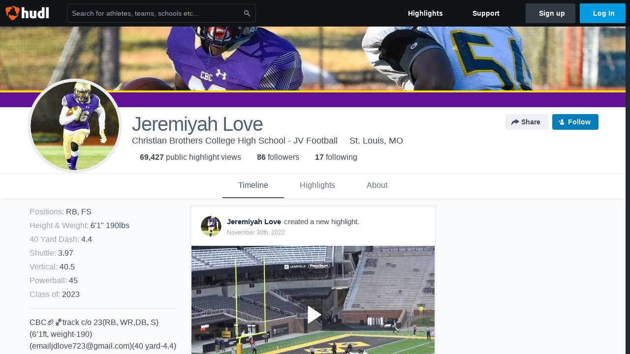

--- FILE ---
content_type: text/html; charset=utf-8
request_url: https://www.hudl.com/profile/13030353/Jeremiyah-Love
body_size: 30759
content:








<!DOCTYPE html>
<!--[if lt IE 9]>    <html class="no-js lt-ie9 "> <![endif]-->
<!--[if IE 9]>       <html class="no-js ie9 "> <![endif]-->
<!--[if gte IE 9]><!-->
<html class="no-js ">
<!--<![endif]-->
  <head>


    <script nonce="8CMJWaPrKx24GQErpJt/LnuJ">window.__hudlEmbed={"data":{"hudlUI_webNavi18nMessages":{"navbar.home":"Home","navbar.have_us_call_you":"Have Us Call You","navbar.chat_us":"Chat Us","navbar.email_us":"Email Us","navbar.submit_a_ticket":"Submit a Ticket","navbar.watch_tutorials":"Watch Tutorials","navbar.view_tutorials":"View Tutorials","navbar.give_us_feedback":"Give Us Feedback","navbar.connection_test":"Connection Test","navbar.remote_session":"Remote Session","navbar.video":"Video","navbar.import":"Import","navbar.library":"Library","navbar.analysis":"Analysis","navbar.dashboards":"Dashboards","navbar.sessions":"Sessions","navbar.attributes":"Attributes","navbar.admin":"Admin","navbar.profile":"Profile","navbar.teams_and_users":"Teams \u0026 Users","navbar.zones_and_thresholds":"Zones \u0026 Thresholds","navbar.signal_targets":"Targets","navbar.apps":"Apps","navbar.apps.hudl":"Hudl","navbar.apps.human_performance":"Human Performance","navbar.manage_library":"Manage Library","navbar.highlights":"Highlights","navbar.hudl_classic":"Hudl Classic","navbar.my_athletes":"My Athletes","navbar.my_highlights":"My Highlights","navbar.national_highlights":"National Highlights","navbar.new":"New","navbar.calendar.pro-tip.header":"New Feature","navbar.calendar.pro-tip.bold":"View events for all your teams and organizations in a single place.","navbar.calendar.pro-tip.regular":"This feature is in progress—we’re still making improvements.","navbar.team":"Team","navbar.roster":"Roster","navbar.coaches":"Coaches","navbar.groups":"Groups","navbar.schedule":"Schedule","navbar.activity":"Activity","navbar.add_another_team":"Add Another Team","navbar.breakdown_data":"Breakdown Data","navbar.campaigns":"Campaigns","navbar.keepsakes":"Keepsakes","navbar.use_funds":"Use Funds","navbar.insiders":"Insiders","navbar.team_info":"Team Info","navbar.recruiting":"Recruiting","navbar.recruiting_settings":"Recruiting Settings","navbar.recruiting_college_search":"College Search","navbar.recruiting_verify_athletes":"Verify Athletes","navbar.sharing":"Sharing","navbar.privacy":"Privacy","navbar.stats":"Stats","navbar.messaging":"Messaging","navbar.access":"Athlete Access","navbar.programs":"Programs","navbar.teams":"Teams","navbar.play_tools":"Play Tools","navbar.practice_scripts":"Practice Scripts","navbar.playbook":"Playbook","navbar.exchanges":"Exchanges","navbar.season_stats":"Season Stats","navbar.reports":"Reports","navbar.bt_scouting":"Scouting","navbar.bt_playlists":"Playlists","navbar.performance_center":"Performance Center","navbar.web_uploader":"Upload","navbar.technique":"Hudl Technique","navbar.other":"Other","navbar.view_profile":"View Profile","navbar.edit_profile":"Edit Profile","navbar.account_settings":"Account Settings","navbar.billing_and_orders":"Billing \u0026 Orders","navbar.tickets_and_passes":"Tickets \u0026 Passes","navbar.registrations_and_payments":"Registrations \u0026 Payments","navbar.livestream_purchases":"Livestream Purchases","navbar.sportscode_licenses":"Sportscode Licenses","navbar.log_out":"Log Out","navbar.account":"Account","navbar.assist_dashboard":"Hudl Assist Dashboard","navbar.quality_control_dashboard":"Quality Control Dashboard","navbar.call":"Call","navbar.call_details":"Call 24 hours a day, 7 days a week","navbar.call_phone_number":"{phoneNumber}","navbar.email":"Email","navbar.email_details":"support@hudl.com","navbar.email_address":"{emailAddress}","navbar.your_profile":"Your Profile","webnav.your_videos":"Your Videos","webnav.community_videos":"Community Videos","webnav.related_members_tab.v2":"Family Members","webnav.your_info":"Your Info","webnav.your_highlights":"Your Highlights","webnav.team_highlights":"Team Highlights","webnav.the_feed":"The Feed","webnav.all":"All","webnav.direct":"Direct","webnav.league_pool":"League Pool","webnav.leagues_pool":"Leagues Pool","webnav.team_settings":"Team Settings","webnav.manage_members":"Manage Team","webnav.team_profile":"Team Profile","webnav.chat":"Chat","webnav.manage":"Manage","navbar.get_help":"Get Help","navbar.help_center":"Help Center","navbar.your_account":"Your Account","webnav.explore":"Explore","webnav.watch_now":"Watch Now","webnav.rewards":"Rewards","navbar.log_in":"Log In","webnav.analyst":"Analyst","webnav.analyst_training":"Training","webnav.quality_analyst":"Quality Analyst","webnav.assist_role":"Hudl Assist Role","webnav.general":"General","webnav.training":"Training","webnav.player_stats":"Player Stats","webnav.player_tracking":"Player Tracking","webnav.auto_submission":"Auto-Submission","webnav.advanced_processes":"Advanced Processes","webnav.assist_experimental":"Experimental","webnav.pool":"Pool","webnav.leagues":"Leagues","webnav.your_recruits":"Your Recruits","webnav.search":"Search","webnav.offensive":"Offensive","webnav.defensive":"Defensive","webnav.special_teams":"Special Teams","webnav.manage_breakdown_data":"Manage Breakdown Data","webnav.current_campaigns":"Current Campaigns","webnav.settings":"Settings","webnav.manage_teams":"Manage Teams","webnav.notifications":"Notifications","webnav.more":"More","webnav.you":"YOU","webnav.teams":"TEAMS","webnav.season":"Season","navbar.sports":"Sports","navbar.about":"About","navbar.products":"Products","navbar.solutions":"Solutions","navbar.sign_up":"Sign up","navbar.support":"Support","navbar.limited_subscription":"Limited Subscription","navbar.highschool":"High School","navbar.highschool_description":"Powerful solutions to power entire departments","navbar.clubyouth":"Club and Youth","navbar.clubyouth_description":"Differentiate and develop your club and athletes","navbar.collegiate":"Collegiate","navbar.collegiate_description":"Performance analysis tools for college athletics","navbar.professional":"Professional","navbar.professional_description":"End-to-end solutions for the world\u0027s top organizations","navbar.bysport":"By Sport","navbar.bysport_description":"See how Hudl works for your sport","navbar.hudl":"Hudl","navbar.hudl_description":"Online and mobile platform for video sharing and review","navbar.sportscode":"Sportscode","navbar.sportscode_description":"Customizable performance analysis","navbar.assist":"Hudl Assist","navbar.assist_description":"Automatic game breakdowns, stats and reports","navbar.focus":"Focus","navbar.focus_description":"Smart camera that automatically records games and practices","navbar.sideline":"Sideline","navbar.sideline_description":"Instant replay for American football teams","navbar.replay":"Replay","navbar.replay_description":"Instant replay for teams using Sportscode","navbar.volleymetrics":"Volleymetrics","navbar.volleymetrics_description":"Powerful solutions to power entire departments","navbar.seeall":"See All","navbar.seeall_description":"Explore the full suite of products","communitysearchbar.placeholder":"Search for athletes, teams, schools etc...","communitysearchbar.title":"Search","communitysearchbar.cancel":"Cancel","communitysearchbar.results_title":"Search Results","communitysearchbar.suggestions":"Suggestions","communitysearchbar.views":"views","communitysearchbar.followers":"followers","communitysearchbar.explore":"Explore","communitysearchbar.explore_title":"Featured and Trending","communitysearchbar.explore_description":"The best content across all of Hudl.","communitysearchbar.enter_query":"Enter a query to search.","communitysearchbar.no_results":"Could not find any results for \u0022{query}\u0022.","webnav.formation_names":"Formation Names","webnav.saved_prospects":"Saved Prospects","navbar.apps.signal":"Signal","navbar.themeselector_dark":"Dark","navbar.themeselector_light":"Light"},"hudlUI_generici18nMessages":{},"hudlUI_generic":{"data":{"salesforce":null,"activityTracker":null,"useUniversalWebNavigation":false,"ns1":null,"qualtrics":null,"decagon":null}},"hudlUI_webNav":{"data":{"globalNav":{"home":{"navigationItem":0,"isActive":false,"displayName":{"translationKey":"navbar.home","translationArguments":{},"translationValue":null},"url":"/home","qaId":"webnav-globalnav-home"},"explore":{"navigationItem":0,"isActive":false,"displayName":{"translationKey":"webnav.watch_now","translationArguments":{},"translationValue":null},"url":"https://fan.hudl.com/","qaId":"webnav-globalnav-watchnow"},"performanceCenter":null,"upload":null,"calendar":null,"notifications":null,"messages":{"hasMessagingFeature":false,"hasUnreadMessages":false,"navigationItem":0,"isActive":false,"displayName":null,"url":null,"qaId":null},"account":{"navigationItem":0,"isActive":false,"displayName":{"translationKey":"navbar.account","translationArguments":{},"translationValue":null},"url":"/profile/","qaId":"webnav-globalnav-account"},"appsMenu":null,"login":{"navigationItem":0,"isActive":false,"displayName":{"translationKey":"navbar.log_in","translationArguments":{},"translationValue":null},"url":"/login","qaId":"webnav-globalnav-login"},"userMenu":{"userItem":{"avatarImg":null,"displayName":{"translationKey":null,"translationArguments":null,"translationValue":null},"unformattedName":null,"email":null},"personalItems":[],"accountItems":[{"navigationItem":6,"isActive":false,"displayName":{"translationKey":"navbar.account_settings","translationArguments":{},"translationValue":null},"url":"/profile/","qaId":"webnav-usermenu-accountsettings"},{"navigationItem":6,"isActive":false,"displayName":{"translationKey":"navbar.livestream_purchases","translationArguments":{},"translationValue":null},"url":"https://vcloud.hudl.com/me/","qaId":"webnav-usermenu-livestreampurchases"},{"navigationItem":6,"isActive":false,"displayName":{"translationKey":"navbar.tickets_and_passes","translationArguments":{},"translationValue":null},"url":"https://fan.hudl.com/ticketing/orders/view","qaId":"webnav-usermenu-ticketsandpasses"}],"logout":{"navigationItem":0,"isActive":false,"displayName":{"translationKey":"navbar.log_out","translationArguments":{},"translationValue":null},"url":"/logout","qaId":"webnav-usermenu-logout"},"help":{"displayName":{"translationKey":"navbar.get_help","translationArguments":{},"translationValue":null},"title":{"translationKey":"navbar.get_help","translationArguments":{},"translationValue":null},"helpItems":[{"titleText":{"translationKey":null,"translationArguments":{},"translationValue":null},"displayText":{"translationKey":"navbar.help_center","translationArguments":{},"translationValue":null},"infoText":{"translationKey":null,"translationArguments":{},"translationValue":null},"url":"/support","qaId":"webnav-helpmenu-helpcenter","linkTarget":null,"openInNewTab":true,"liAttributesString":null},{"titleText":{"translationKey":"navbar.email","translationArguments":{},"translationValue":null},"displayText":{"translationKey":"navbar.email_us","translationArguments":{},"translationValue":null},"infoText":{"translationKey":"navbar.email_details","translationArguments":{},"translationValue":null},"url":"/support/contact","qaId":"webnav-helpmenu-email","linkTarget":null,"openInNewTab":true,"liAttributesString":null}]},"themeSelector":{"darkLabel":{"translationKey":"navbar.themeselector_dark","translationArguments":{},"translationValue":null},"lightLabel":{"translationKey":"navbar.themeselector_light","translationArguments":{},"translationValue":null}}}},"unregisteredNav":{"home":{"navigationItem":0,"isActive":false,"displayName":null,"description":null,"url":"/","qaId":"webnav-unregisterednav-home","unregisteredSubNavItems":null},"sports":null,"about":null,"solutions":{"navigationItem":0,"isActive":false,"displayName":{"translationKey":"navbar.solutions","translationArguments":{},"translationValue":null},"description":null,"url":null,"qaId":"webnav-unregisterednav-solutions","unregisteredSubNavItems":[{"navigationItem":0,"isActive":false,"displayName":{"translationKey":"navbar.highschool","translationArguments":{},"translationValue":null},"description":{"translationKey":"navbar.highschool_description","translationArguments":{},"translationValue":null},"url":"/solutions/highschool/athletic-departments","qaId":"webnav-unregisterednav-highschool","unregisteredSubNavItems":null},{"navigationItem":0,"isActive":false,"displayName":{"translationKey":"navbar.clubyouth","translationArguments":{},"translationValue":null},"description":{"translationKey":"navbar.clubyouth_description","translationArguments":{},"translationValue":null},"url":"/solutions/club-and-youth","qaId":"webnav-unregisterednav-clubyouth","unregisteredSubNavItems":null},{"navigationItem":0,"isActive":false,"displayName":{"translationKey":"navbar.collegiate","translationArguments":{},"translationValue":null},"description":{"translationKey":"navbar.collegiate_description","translationArguments":{},"translationValue":null},"url":"/solutions/collegiate-departments","qaId":"webnav-unregisterednav-collegiate","unregisteredSubNavItems":null},{"navigationItem":0,"isActive":false,"displayName":{"translationKey":"navbar.professional","translationArguments":{},"translationValue":null},"description":{"translationKey":"navbar.professional_description","translationArguments":{},"translationValue":null},"url":"/solutions/professional","qaId":"webnav-unregisterednav-professional","unregisteredSubNavItems":null},{"navigationItem":0,"isActive":false,"displayName":{"translationKey":"navbar.bysport","translationArguments":{},"translationValue":null},"description":{"translationKey":"navbar.bysport_description","translationArguments":{},"translationValue":null},"url":"/sports","qaId":"webnav-unregisterednav-bysport","unregisteredSubNavItems":null}]},"products":{"navigationItem":0,"isActive":false,"displayName":{"translationKey":"navbar.products","translationArguments":{},"translationValue":null},"description":null,"url":null,"qaId":"webnav-unregisterednav-products","unregisteredSubNavItems":[{"navigationItem":0,"isActive":false,"displayName":{"translationKey":"navbar.hudl","translationArguments":{},"translationValue":null},"description":{"translationKey":"navbar.hudl_description","translationArguments":{},"translationValue":null},"url":"/products/hudl","qaId":"webnav-unregisterednav-hudl","unregisteredSubNavItems":null},{"navigationItem":0,"isActive":false,"displayName":{"translationKey":"navbar.sportscode","translationArguments":{},"translationValue":null},"description":{"translationKey":"navbar.sportscode_description","translationArguments":{},"translationValue":null},"url":"/products/sportscode","qaId":"webnav-unregisterednav-sportscode","unregisteredSubNavItems":null},{"navigationItem":0,"isActive":false,"displayName":{"translationKey":"navbar.assist","translationArguments":{},"translationValue":null},"description":{"translationKey":"navbar.assist_description","translationArguments":{},"translationValue":null},"url":"/products/assist","qaId":"webnav-unregisterednav-assist","unregisteredSubNavItems":null},{"navigationItem":0,"isActive":false,"displayName":{"translationKey":"navbar.focus","translationArguments":{},"translationValue":null},"description":{"translationKey":"navbar.focus_description","translationArguments":{},"translationValue":null},"url":"/products/focus","qaId":"webnav-unregisterednav-focus","unregisteredSubNavItems":null},{"navigationItem":0,"isActive":false,"displayName":{"translationKey":"navbar.sideline","translationArguments":{},"translationValue":null},"description":{"translationKey":"navbar.sideline_description","translationArguments":{},"translationValue":null},"url":"/products/sideline","qaId":"webnav-unregisterednav-sideline","unregisteredSubNavItems":null},{"navigationItem":0,"isActive":false,"displayName":{"translationKey":"navbar.replay","translationArguments":{},"translationValue":null},"description":{"translationKey":"navbar.replay_description","translationArguments":{},"translationValue":null},"url":"/products/replay","qaId":"webnav-unregisterednav-replay","unregisteredSubNavItems":null},{"navigationItem":0,"isActive":false,"displayName":{"translationKey":"navbar.volleymetrics","translationArguments":{},"translationValue":null},"description":{"translationKey":"navbar.volleymetrics_description","translationArguments":{},"translationValue":null},"url":"http://volleymetrics.com/","qaId":"webnav-unregisterednav-volleymetrics","unregisteredSubNavItems":null},{"navigationItem":0,"isActive":false,"displayName":{"translationKey":"navbar.seeall","translationArguments":{},"translationValue":null},"description":{"translationKey":"navbar.seeall_description","translationArguments":{},"translationValue":null},"url":"/products","qaId":"webnav-unregisterednav-seeall","unregisteredSubNavItems":null}]},"highlights":{"navigationItem":0,"isActive":false,"displayName":{"translationKey":"navbar.highlights","translationArguments":{},"translationValue":null},"description":null,"url":"/explore","qaId":"webnav-unregisterednav-highlights","unregisteredSubNavItems":null},"support":{"navigationItem":0,"isActive":false,"displayName":{"translationKey":"navbar.support","translationArguments":{},"translationValue":null},"description":null,"url":"/support","qaId":"webnav-unregisterednav-support","unregisteredSubNavItems":null},"signUp":{"navigationItem":0,"isActive":false,"displayName":{"translationKey":"navbar.sign_up","translationArguments":{},"translationValue":null},"description":null,"url":"/register/signup","qaId":"webnav-unregisterednav-signup","unregisteredSubNavItems":null},"logIn":{"navigationItem":0,"isActive":false,"displayName":{"translationKey":"navbar.log_in","translationArguments":{},"translationValue":null},"description":null,"url":"/login","qaId":"webnav-unregisterednav-login","unregisteredSubNavItems":null}},"primaryNav":{"primaryContextSwitcher":null,"primaryTeamSwitcher":{"teamItems":[]},"primaryNavItems":[]},"userId":null,"currentTeamId":null,"mixpanelToken":"e114f3b99b54397ee10dd1506911d73f","includeCommunitySearchBar":true},"fallbackData":null},"i18nLocale":"en","i18nMessages":{"profiles.recruit.tooltip_visible_to_recruiters":"Only visible to recruiters","profiles.tab_games.owner.preview_only.note":"\u003cstrong\u003ePreview Only.\u003c/strong\u003e Recruiters can watch games from your team’s schedule here. To watch videos yourself, go to your team’s library.","profiles.tab_games.owner.preview_notice_message":"You can access your games from your team’s library. To find out what recruiters are looking for, check out {ctaLink}.","profiles.recruit.team_contact_prompt.coaches_and_athletes":"An admin can select your team’s recruitment contact in team recruiting settings.","profiles.tab_games.error_message.cta":"Please {{ctaLink}} for help.","profiles.highlights.draft.description":"This is a draft highlight and needs to be published to make it public.","profiles.recruit.tooltip_not_visible_to_recruiters":"Not visible to recruiters until you set your profile to recruitable","profiles.recruit.learn_more_title.opted-in":"\u003cstrong\u003eOnly visible to recruiters. \u003c/strong\u003e","profiles.tab_games.owner.preview_only.video_thumbnail":"Preview Only","profiles.recruit.team_contact_prompt.admin_link":"Recruiting Settings","profiles.tab_games.error_message.description":"We are unable to show games for this athlete.","profiles.recruit.incomplete_profile.title":"This information cannot be displayed. The athlete has not completed their recruiting profile yet.","profiles.tab_games.restricted_access.title":"Select one of this athlete\u0027s teams to watch their video.","profiles.tab_games":"Games","profiles.tab_timeline":"Timeline","profiles.tab_games.error_message.cta_link":"contact Hudl Support","profiles.recruit.learn_more_title.opted-out":"\u003cstrong\u003eOnly visible to recruiters if you set your profile to recruitable. \u003c/strong\u003e","profiles.tab_games.owner.preview_notice_cta":"Hudl\u0027s guide to recruiting","profiles.recruit.team_contact_prompt.admin":"Select your team’s recruitment contact in {teamRecruitingContactLink}","profiles.tab_games.owner.go_to_library":"Go to your team’s library","profiles.tab_about":"About","profiles.recruit.commitment.committed":"Committed","profiles.tab_games.owner.preview_notice_title":"\u003cstrong\u003eOnly recruiters can watch full games here. \u003c/strong\u003e","profiles.tab_games.error_message.title":"Something went wrong","profiles.tab_games.owner.preview_only":"Preview Only","profiles.highlights_tutorial":"Highlight Tutorials","profiles.tab_games.error_message.description.athlete":"We are unable to show games for this athlete.","profiles.recruit.learn_more_message":"To learn more, check out {ctaLink}.","profiles.recruit.learn_more_cta":"Hudl\u0027s guide to recruiting","profiles.tab_highlights":"Highlights","profiles.tab_contact":"Contact","profiles.tab_games.restricted_access.subtitle":"Games cannot be displayed here until their profile is complete.","recruit.athlete_sharing_form.subtitle":"Recruiters will receive an email with a link to your profile. They’ll have access to recruiting-specific content, including games, academic and contact information.","recruit.athlete_sharing_form.subtitle.opted_in.athlete":"Recruiters will receive an email with a link to your profile. They’ll have access to recruiting-specific content, including games, academic and contact information.","recruit.athlete_sharing_form.subtitle.opted_in.coach":"Recruiters will receive an email with a link to the athlete\u0027s profile. They’ll have access to recruiting-specific content, including games, academic and contact information.","recruit.athlete_sharing_form.message_placeholder":"Add a message","recruit.athlete_sharing_form.subtitle.opted_out.athlete":"Turn on your profile\u0027s Recruitable setting to share with recruiters.","recruit.share_history.no_shared_packages.athlete":"Your recruiting profile hasn’t been shared with any recruiters yet.","recruit.share_history.header.sender":"Sender","recruit.athlete_sharing_form.email_placeholder":"Enter email","recruit.share_history.title.team":"Shared Recruiting Profiles","recruit.share_history.shared_by.team_view.you":"You shared {athleteLink}","recruit.share_history.no_shared_packages.coach":"This athlete’s recruiting profile hasn’t been shared with any recruiters yet.","recruit.athlete_sharing_form.team_label":"Team","recruit.share_history.no_shares_for_team.header":"No athletes have been shared yet.","recruit.athlete_sharing_form.team_helptext":"Select the team you’d like to appear in the email.","recruit.athlete_sharing_form.message_label":"Message","recruit.share_history.error":"Something went wrong. Please refresh and try again.","recruit.share_history.header.recipient":"Recipient","recruit.share_history.title":"Shared With","recruit.athlete_sharing_form.email_helptext":"Recruiting profiles can only be shared to .edu or .ca email addresses.","recruit.athlete_sharing_form.email_label":"Email","recruit.athlete_sharing_form.share_button":"Share","recruit.athlete_sharing_form.title":"Share Recruiting Profile","recruit.athlete_sharing_form.email_help":"Recruiting profiles can only be shared with an .edu or .ca email address.","recruit.share_history.shared_by.team_view.coach":"{coachName} shared {athleteLink}","recruit.share_history.shared_by.athlete_view.you":"You","recruit.share_history.shared_by.you":"You","recruit.share_history.contacted_via_college_search":"Contacted via College Search","recruit.athlete_sharing_form.share_button_success":"Shared","recruit.athlete_sharing_form.subtitle.opted_out.coach":"The athlete must turn on their profile\u0027s Recruitable setting before you can share with recruiters.","recruit.share_history.unknown_coach":"Unknown Coach","recruit.share_history.no_shares_for_team.athlete_selector":"Select an athlete","recruit.share_history.title.athlete":"Shared With","recruit.share_history.no_shares_for_team.message":"{athleteSelectorLink} you’d like to share with a recruiter."},"ads":{"networkId":"29795821","targetingData":{"isLogIn":"False","isRecruit":"False","isCoachAd":"False","isAthlete":"False","userGradYear":"0","userTopRole":"Unregistered","userGender":null,"userRegion":null,"userSport":null,"userPosition":null,"adContext":null,"nonPersonalizedAds":"False","contentGradYear":"2023","containerType":"User","contentSeries":null,"contentSport":"Football","contentRegion":"MO","contentGender":"Male"},"overridePaths":{}},"disableMouseFlowCookieCheck":true,"mouseFlowRate":0,"mouseFlowSourceUrl":"//cdn.mouseflow.com/projects/d40dedb4-7d23-4681-ba4c-960621340b29.js","recruitProfileSharingIsEnabled":true,"requestStartInMilliseconds":1768735605414,"pageData":{"athlete":{"athleteId":"13030353"}}},"services":{"getProfileFollowers":"/profile/13030353/followers","getProfileFollowing":"/profile/13030353/following","followFeedUser":"/api/v2/feedproducer/friendship/follow-user","unfollowFeedUser":"/api/v2/feedproducer/friendship/unfollow-user","updateUserImage":"/Image/SelectImageArea","logPageLoad":"/profile/13030353/log-page-load","highlightsUploadCredentials":"https://www.hudl.com/api/v2/upload-requests/credentials/highlight-image","highlightsPresign":"https://www.hudl.com/api/v2/upload-requests/presigned-url","teamProfile":"/team/v2/{teamId}","getRecruitGamesAsRecruiter":"/api/v2/recruit/video/team/{recruitTeamId}/athlete/13030353/athlete-team/{athleteTeamId}","recruitVideoExperienceUrl":"/recruit/team/{recruitTeamId}/video/athlete/13030353/game/{cutupId}","recruitVspaUrl":"/recruiting/athleteprofile/vspa/13030353/{athleteTeamId}/{eventId}?useHudlProfiles=true","downloadTagsAsRecruiter":"/recruiting/athleteprofile/event/{eventId}/team/{athleteTeamId}/breakdown/{breakdownId}/athlete/13030353/download","downloadGameVideoAsRecruiter":"/recruiting/athleteprofile/event/{eventId}/team/{athleteTeamId}/athlete/13030353/download"},"model":{"ads":{"houseAdsEnabled":true,"displayAdData":{"isLogIn":false,"isRecruit":false,"isCoachAd":false,"isAthlete":false,"userGradYear":0,"userTopRole":"Unregistered","userGender":null,"userRegion":null,"userSport":null,"userPosition":null,"adContext":null,"nonPersonalizedAds":false,"contentGradYear":2023,"containerType":"User","contentSeries":null,"contentSport":"Football","contentRegion":"MO","contentGender":"Male"},"preRollAdData":{"hasLogIn":false,"reelLength":0,"isLogIn":false,"isRecruit":false,"isCoachAd":false,"isAthlete":false,"userGradYear":0,"userTopRole":"Unregistered","userGender":null,"userRegion":null,"userSport":null,"userPosition":null,"adContext":null,"nonPersonalizedAds":false,"contentGradYear":2023,"containerType":"User","contentSeries":null,"contentSport":"Football","contentRegion":"MO","contentGender":"Male"},"vastTag":"https://pubads.g.doubleclick.net/gampad/ads?sz=640x480\u0026iu=/29795821/Video_TeamTimeline_Desktop\u0026impl=s\u0026gdfp_req=1\u0026env=vp\u0026output=xml_vast2\u0026unviewed_position_start=1\u0026url=[referrer_url]\u0026correlator=[timestamp]","mobileVastTag":"https://pubads.g.doubleclick.net/gampad/ads?sz=640x480\u0026iu=/29795821/Video_TeamTimeline_Mobile\u0026impl=s\u0026gdfp_req=1\u0026env=vp\u0026output=xml_vast2\u0026unviewed_position_start=1\u0026url=[referrer_url]\u0026correlator=[timestamp]"},"highlights":{"createHighlightUrl":"","reels":[{"durationMs":56178.0,"editUrl":null,"orderUrl":"/order/dvd?ru=/video/3/13030353/5e5dbca55798220a448b1351\u0026i=u13030353-s1-sn2019-2020 Season","reelId":"5e5dbca55798220a448b1351","legacyReelId":"5e5dbca55798220a448b1351","season":2019,"thumbnailUrl":"https://vb.hudl.com/p-highlights/User/13030353/5e5ddd74bd758f12f812bab4/616e5cee_360.jpg?v=B4B01C8E9D0AD908","title":"CBC vs SLUH JV","type":0,"unixTime":1583201445.0,"videoUrl":"/video/3/13030353/5e5dbca55798220a448b1351","views":53,"reactionCount":0,"isRendering":false,"currentUserCanEdit":false,"isAutoGen":false,"tweetText":"","isDraft":false,"videoFiles":[{"serverId":104,"path":"p-highlights/User/13030353/5e5dbca55798220a448b1351/32565804_480.mp4","quality":480,"url":"https://vb.hudl.com/p-highlights/User/13030353/5e5dbca55798220a448b1351/32565804_480.mp4?v=9F95C68D9D0AD908","bucketName":null,"version":0},{"serverId":104,"path":"p-highlights/User/13030353/5e5dbca55798220a448b1351/32565804_360.mp4","quality":360,"url":"https://vb.hudl.com/p-highlights/User/13030353/5e5dbca55798220a448b1351/32565804_360.mp4?v=9F95C68D9D0AD908","bucketName":null,"version":0},{"serverId":104,"path":"p-highlights/User/13030353/5e5dbca55798220a448b1351/32565804_720.mp4","quality":720,"url":"https://vb.hudl.com/p-highlights/User/13030353/5e5dbca55798220a448b1351/32565804_720.mp4?v=9F95C68D9D0AD908","bucketName":null,"version":0}]},{"durationMs":24397.0,"editUrl":null,"orderUrl":"/order/dvd?ru=/video/3/13030353/5e5dcd18688e3b099c7f17d4\u0026i=u13030353-s1-sn2019-2020 Season","reelId":"5e5dcd18688e3b099c7f17d4","legacyReelId":"5e5dcd18688e3b099c7f17d4","season":2019,"thumbnailUrl":"https://vb.hudl.com/p-highlights/User/13030353/5e5ddd4cdfd9da162c15aed7/22bafb1b_360.jpg?v=AE4F72859D0AD908","title":" CBC vs Belleville West High Freshmen","type":0,"unixTime":1583205656.0,"videoUrl":"/video/3/13030353/5e5dcd18688e3b099c7f17d4","views":38,"reactionCount":0,"isRendering":false,"currentUserCanEdit":false,"isAutoGen":false,"tweetText":"","isDraft":false,"videoFiles":[{"serverId":104,"path":"p-highlights/User/13030353/5e5dcd18688e3b099c7f17d4/faae8670_480.mp4","quality":480,"url":"https://vb.hudl.com/p-highlights/User/13030353/5e5dcd18688e3b099c7f17d4/faae8670_480.mp4?v=4897A6839D0AD908","bucketName":null,"version":0},{"serverId":104,"path":"p-highlights/User/13030353/5e5dcd18688e3b099c7f17d4/faae8670_360.mp4","quality":360,"url":"https://vb.hudl.com/p-highlights/User/13030353/5e5dcd18688e3b099c7f17d4/faae8670_360.mp4?v=4897A6839D0AD908","bucketName":null,"version":0},{"serverId":104,"path":"p-highlights/User/13030353/5e5dcd18688e3b099c7f17d4/faae8670_720.mp4","quality":720,"url":"https://vb.hudl.com/p-highlights/User/13030353/5e5dcd18688e3b099c7f17d4/faae8670_720.mp4?v=4897A6839D0AD908","bucketName":null,"version":0}]},{"durationMs":114511.0,"editUrl":null,"orderUrl":"/order/dvd?ru=/video/3/13030353/5e5dcf0fbd758f12f812b16c\u0026i=u13030353-s1-sn2019-2020 Season","reelId":"5e5dcf0fbd758f12f812b16c","legacyReelId":"5e5dcf0fbd758f12f812b16c","season":2019,"thumbnailUrl":"https://vb.hudl.com/p-highlights/User/13030353/5e5ddc4d4205f8193c4dafd2/866c7319_360.jpg?v=065EE2879D0AD908","title":" CBC vs O\u0027Fallon Township High School","type":0,"unixTime":1583206159.0,"videoUrl":"/video/3/13030353/5e5dcf0fbd758f12f812b16c","views":31,"reactionCount":0,"isRendering":false,"currentUserCanEdit":false,"isAutoGen":false,"tweetText":"","isDraft":false,"videoFiles":[{"serverId":104,"path":"p-highlights/User/13030353/5e5dcf0fbd758f12f812b16c/554e7167_480.mp4","quality":480,"url":"https://vb.hudl.com/p-highlights/User/13030353/5e5dcf0fbd758f12f812b16c/554e7167_480.mp4?v=99CF5C869D0AD908","bucketName":null,"version":0},{"serverId":104,"path":"p-highlights/User/13030353/5e5dcf0fbd758f12f812b16c/554e7167_360.mp4","quality":360,"url":"https://vb.hudl.com/p-highlights/User/13030353/5e5dcf0fbd758f12f812b16c/554e7167_360.mp4?v=99CF5C869D0AD908","bucketName":null,"version":0}]},{"durationMs":41156.0,"editUrl":null,"orderUrl":"/order/dvd?ru=/video/3/13030353/5e5dd17ec119de09d8c6780f\u0026i=u13030353-s1-sn2019-2020 Season","reelId":"5e5dd17ec119de09d8c6780f","legacyReelId":"5e5dd17ec119de09d8c6780f","season":2019,"thumbnailUrl":"https://vb.hudl.com/p-highlights/User/13030353/5e5ddbc44205f8193c4dafb6/d1bffff5_360.jpg?v=220C61899D0AD908","title":"CBC vs Chaminade ","type":0,"unixTime":1583206782.0,"videoUrl":"/video/3/13030353/5e5dd17ec119de09d8c6780f","views":43,"reactionCount":0,"isRendering":false,"currentUserCanEdit":false,"isAutoGen":false,"tweetText":"","isDraft":false,"videoFiles":[{"serverId":104,"path":"p-highlights/User/13030353/5e5dd17ec119de09d8c6780f/f4a278bb_480.mp4","quality":480,"url":"https://vb.hudl.com/p-highlights/User/13030353/5e5dd17ec119de09d8c6780f/f4a278bb_480.mp4?v=22F76C889D0AD908","bucketName":null,"version":0},{"serverId":104,"path":"p-highlights/User/13030353/5e5dd17ec119de09d8c6780f/f4a278bb_360.mp4","quality":360,"url":"https://vb.hudl.com/p-highlights/User/13030353/5e5dd17ec119de09d8c6780f/f4a278bb_360.mp4?v=22F76C889D0AD908","bucketName":null,"version":0}]},{"durationMs":28918.0,"editUrl":null,"orderUrl":"/order/dvd?ru=/video/3/13030353/5e5dd30de9858709e4166f7d\u0026i=u13030353-s1-sn2019-2020 Season","reelId":"5e5dd30de9858709e4166f7d","legacyReelId":"5e5dd30de9858709e4166f7d","season":2019,"thumbnailUrl":"https://vb.hudl.com/p-highlights/User/13030353/5e5ddb3c688e3b099c7f2558/0d6a904d_360.jpg?v=880C2C8A9D0AD908","title":"CBC vs mccluer North High ","type":0,"unixTime":1583207181.0,"videoUrl":"/video/3/13030353/5e5dd30de9858709e4166f7d","views":67,"reactionCount":0,"isRendering":false,"currentUserCanEdit":false,"isAutoGen":false,"tweetText":"","isDraft":false,"videoFiles":[{"serverId":104,"path":"p-highlights/User/13030353/5e5dd30de9858709e4166f7d/bcc47277_480.mp4","quality":480,"url":"https://vb.hudl.com/p-highlights/User/13030353/5e5dd30de9858709e4166f7d/bcc47277_480.mp4?v=B7E4B2879D0AD908","bucketName":null,"version":0},{"serverId":104,"path":"p-highlights/User/13030353/5e5dd30de9858709e4166f7d/bcc47277_360.mp4","quality":360,"url":"https://vb.hudl.com/p-highlights/User/13030353/5e5dd30de9858709e4166f7d/bcc47277_360.mp4?v=B7E4B2879D0AD908","bucketName":null,"version":0}]},{"durationMs":24697.0,"editUrl":"/athlete/13030353/highlights/edit/5e5dd4cebd758f12f812b581","orderUrl":"/order/dvd?ru=/video/3/13030353/5e5dd4cebd758f12f812b581\u0026i=u13030353-r5e5dd4cebd758f12f812b581","reelId":"5e5dd4cebd758f12f812b581","legacyReelId":"5e5dd4cebd758f12f812b581","season":2019,"thumbnailUrl":"https://vb.hudl.com/p-highlights/User/13030353/5e5ddbe6c119de09d8c682d1/67cd27f1_360.jpg?v=EB6DFB8D9D0AD908","title":"CBC vs Edwardsville High","type":1,"unixTime":1583213080.0,"videoUrl":"/video/3/13030353/5e5dd4cebd758f12f812b581","views":78,"reactionCount":0,"isRendering":false,"currentUserCanEdit":false,"isAutoGen":false,"tweetText":"","isDraft":false,"videoFiles":[{"serverId":104,"path":"p-highlights/User/13030353/5e5dd4cebd758f12f812b581/17e8a530_480.mp4","quality":480,"url":"https://vb.hudl.com/p-highlights/User/13030353/5e5dd4cebd758f12f812b581/17e8a530_480.mp4?v=B1F4BF8C9D0AD908","bucketName":null,"version":0},{"serverId":104,"path":"p-highlights/User/13030353/5e5dd4cebd758f12f812b581/17e8a530_360.mp4","quality":360,"url":"https://vb.hudl.com/p-highlights/User/13030353/5e5dd4cebd758f12f812b581/17e8a530_360.mp4?v=B1F4BF8C9D0AD908","bucketName":null,"version":0},{"serverId":104,"path":"p-highlights/User/13030353/5e5dd4cebd758f12f812b581/17e8a530_720.mp4","quality":720,"url":"https://vb.hudl.com/p-highlights/User/13030353/5e5dd4cebd758f12f812b581/17e8a530_720.mp4?v=B1F4BF8C9D0AD908","bucketName":null,"version":0}]},{"durationMs":13652.0,"editUrl":"/athlete/13030353/highlights/edit/5e5dd616dfd9da162c15a76c","orderUrl":"/order/dvd?ru=/video/3/13030353/5e5dd616dfd9da162c15a76c\u0026i=u13030353-r5e5dd616dfd9da162c15a76c","reelId":"5e5dd616dfd9da162c15a76c","legacyReelId":"5e5dd616dfd9da162c15a76c","season":2019,"thumbnailUrl":"https://vb.hudl.com/p-highlights/User/13030353/5e5ddc6432dcb21674217920/5f6cc469_360.jpg?v=1DA160849D0AD908","title":"took his ankles!!","type":1,"unixTime":1583209572.0,"videoUrl":"/video/3/13030353/5e5dd616dfd9da162c15a76c","views":83,"reactionCount":0,"isRendering":false,"currentUserCanEdit":false,"isAutoGen":false,"tweetText":"","isDraft":false,"videoFiles":[{"serverId":104,"path":"p-highlights/User/13030353/5e5dd616dfd9da162c15a76c/549315a4_480.mp4","quality":480,"url":"https://vb.hudl.com/p-highlights/User/13030353/5e5dd616dfd9da162c15a76c/549315a4_480.mp4?v=4054F3829D0AD908","bucketName":null,"version":0},{"serverId":104,"path":"p-highlights/User/13030353/5e5dd616dfd9da162c15a76c/549315a4_360.mp4","quality":360,"url":"https://vb.hudl.com/p-highlights/User/13030353/5e5dd616dfd9da162c15a76c/549315a4_360.mp4?v=4054F3829D0AD908","bucketName":null,"version":0}]},{"durationMs":97748.0,"editUrl":"/athlete/13030353/highlights/edit/5f4d0f4eb018d40b9c0c08b2","orderUrl":"/order/dvd?ru=/video/3/13030353/5f4d0f4eb018d40b9c0c08b2\u0026i=u13030353-r5f4d0f4eb018d40b9c0c08b2","reelId":"5f4d0f4eb018d40b9c0c08b2","legacyReelId":"5f4d0f4eb018d40b9c0c08b2","season":2019,"thumbnailUrl":"https://vb.hudl.com/80g/qra/bb81d8b1-ca7a-4b22-a9d8-dc41687c2661/cahddqeshsolyqwo-1100_Thumbnail.jpg?v=7350CEEBBD4DD808","title":"Jeremiyah Love, CBC Fresh, RB,S,PR","type":1,"unixTime":1599097348.0,"videoUrl":"/video/3/13030353/5f4d0f4eb018d40b9c0c08b2","views":157,"reactionCount":0,"isRendering":false,"currentUserCanEdit":false,"isAutoGen":false,"tweetText":"","isDraft":false,"videoFiles":[{"serverId":104,"path":"p-highlights/User/13030353/5f4d0f4eb018d40b9c0c08b2/e6957f0b_480.mp4","quality":480,"url":"https://vb.hudl.com/p-highlights/User/13030353/5f4d0f4eb018d40b9c0c08b2/e6957f0b_480.mp4?v=F3BFE7859D0AD908","bucketName":null,"version":0},{"serverId":104,"path":"p-highlights/User/13030353/5f4d0f4eb018d40b9c0c08b2/e6957f0b_360.mp4","quality":360,"url":"https://vb.hudl.com/p-highlights/User/13030353/5f4d0f4eb018d40b9c0c08b2/e6957f0b_360.mp4?v=F3BFE7859D0AD908","bucketName":null,"version":0}]},{"durationMs":35387.0,"editUrl":"/athlete/13030353/highlights/edit/5f4d16b2e97a880ba8bf5580","orderUrl":"/order/dvd?ru=/video/3/13030353/5f4d16b2e97a880ba8bf5580\u0026i=u13030353-r5f4d16b2e97a880ba8bf5580","reelId":"5f4d16b2e97a880ba8bf5580","legacyReelId":"5f4d16b2e97a880ba8bf5580","season":2019,"thumbnailUrl":"https://vb.hudl.com/80g/qra/bb81d8b1-ca7a-4b22-a9d8-dc41687c2661/jzfb1n4hs7hq95qx-1100_Thumbnail.jpg?v=7AA81F5C2BBFD708","title":"Jeremiyah Love, CBC Fresh, RB,S,PR","type":1,"unixTime":1599097038.0,"videoUrl":"/video/3/13030353/5f4d16b2e97a880ba8bf5580","views":40,"reactionCount":0,"isRendering":false,"currentUserCanEdit":false,"isAutoGen":false,"tweetText":"","isDraft":false,"videoFiles":[{"serverId":104,"path":"p-highlights/User/13030353/5f4d16b2e97a880ba8bf5580/7a278a88_480.mp4","quality":480,"url":"https://vb.hudl.com/p-highlights/User/13030353/5f4d16b2e97a880ba8bf5580/7a278a88_480.mp4?v=111347889D0AD908","bucketName":null,"version":0},{"serverId":104,"path":"p-highlights/User/13030353/5f4d16b2e97a880ba8bf5580/7a278a88_360.mp4","quality":360,"url":"https://vb.hudl.com/p-highlights/User/13030353/5f4d16b2e97a880ba8bf5580/7a278a88_360.mp4?v=111347889D0AD908","bucketName":null,"version":0}]},{"durationMs":25262.0,"editUrl":"/athlete/13030353/highlights/edit/5f4d190ebee1d2088820cd56","orderUrl":"/order/dvd?ru=/video/3/13030353/5f4d190ebee1d2088820cd56\u0026i=u13030353-r5f4d190ebee1d2088820cd56","reelId":"5f4d190ebee1d2088820cd56","legacyReelId":"5f4d190ebee1d2088820cd56","season":2019,"thumbnailUrl":"https://vb.hudl.com/fg8/xpd/b4a2118e-f1a5-49d7-8814-d5fd14d2a1c7/g3kzd6khlhbcvsma-1100_Thumbnail.jpg?v=167B3A7F2BBFD708","title":"Jeremiyah Love, CBC Fresh, RB, S, PR","type":1,"unixTime":1599096918.0,"videoUrl":"/video/3/13030353/5f4d190ebee1d2088820cd56","views":48,"reactionCount":0,"isRendering":false,"currentUserCanEdit":false,"isAutoGen":false,"tweetText":"","isDraft":false,"videoFiles":[{"serverId":104,"path":"p-highlights/User/13030353/5f4d190ebee1d2088820cd56/5ecf8b44_480.mp4","quality":480,"url":"https://vb.hudl.com/p-highlights/User/13030353/5f4d190ebee1d2088820cd56/5ecf8b44_480.mp4?v=23E8ED859D0AD908","bucketName":null,"version":0},{"serverId":104,"path":"p-highlights/User/13030353/5f4d190ebee1d2088820cd56/5ecf8b44_360.mp4","quality":360,"url":"https://vb.hudl.com/p-highlights/User/13030353/5f4d190ebee1d2088820cd56/5ecf8b44_360.mp4?v=23E8ED859D0AD908","bucketName":null,"version":0}]},{"durationMs":49006.0,"editUrl":null,"orderUrl":"/order/dvd?ru=/video/3/13030353/5f4de2b1ab938614b87d071d\u0026i=u13030353-s1-sn2019-2020 Season","reelId":"5f4de2b1ab938614b87d071d","legacyReelId":"5f4de2b1ab938614b87d071d","season":2019,"thumbnailUrl":"https://ve.hudl.com/3764883/85594/43423693/19b57d69-9218-4287-bdaa-b55930ff05fd_1080_3000_Thumbnail.jpg?v=785143E33B4ED808","title":"Jeremiyah Love, CBC Fresh, RB,S,KR","type":0,"unixTime":1598939825.0,"videoUrl":"/video/3/13030353/5f4de2b1ab938614b87d071d","views":34,"reactionCount":0,"isRendering":false,"currentUserCanEdit":false,"isAutoGen":false,"tweetText":"","isDraft":false,"videoFiles":[{"serverId":104,"path":"p-highlights/User/13030353/5f4de2b1ab938614b87d071d/904a459c_480.mp4","quality":480,"url":"https://vb.hudl.com/p-highlights/User/13030353/5f4de2b1ab938614b87d071d/904a459c_480.mp4?v=F1DB640AAA4FD808","bucketName":null,"version":0},{"serverId":104,"path":"p-highlights/User/13030353/5f4de2b1ab938614b87d071d/904a459c_360.mp4","quality":360,"url":"https://vb.hudl.com/p-highlights/User/13030353/5f4de2b1ab938614b87d071d/904a459c_360.mp4?v=F1DB640AAA4FD808","bucketName":null,"version":0},{"serverId":104,"path":"p-highlights/User/13030353/5f4de2b1ab938614b87d071d/904a459c_720.mp4","quality":720,"url":"https://vb.hudl.com/p-highlights/User/13030353/5f4de2b1ab938614b87d071d/904a459c_720.mp4?v=F1DB640AAA4FD808","bucketName":null,"version":0}]},{"durationMs":34895.0,"editUrl":null,"orderUrl":"/order/dvd?ru=/video/3/13030353/5f5042a0d45edc1acc85f02b\u0026i=u13030353-s1-sn2019-2020 Season","reelId":"5f5042a0d45edc1acc85f02b","legacyReelId":"5f5042a0d45edc1acc85f02b","season":2019,"thumbnailUrl":"https://vb.hudl.com/ihw/th0/a96db6e1-d70c-4b33-99d2-4917828a7714/ukeumz5jngzishlt-3000_Thumbnail.jpg?v=4032943BA64FD808","title":"Jeremiyah Love, CBC, Fresh, RB, S,","type":0,"unixTime":1599095456.0,"videoUrl":"/video/3/13030353/5f5042a0d45edc1acc85f02b","views":43,"reactionCount":0,"isRendering":false,"currentUserCanEdit":false,"isAutoGen":false,"tweetText":"","isDraft":false,"videoFiles":[{"serverId":104,"path":"p-highlights/User/13030353/5f5042a0d45edc1acc85f02b/75f2aa11_480.mp4","quality":480,"url":"https://vb.hudl.com/p-highlights/User/13030353/5f5042a0d45edc1acc85f02b/75f2aa11_480.mp4?v=A30C0C879D0AD908","bucketName":null,"version":0},{"serverId":104,"path":"p-highlights/User/13030353/5f5042a0d45edc1acc85f02b/75f2aa11_360.mp4","quality":360,"url":"https://vb.hudl.com/p-highlights/User/13030353/5f5042a0d45edc1acc85f02b/75f2aa11_360.mp4?v=A30C0C879D0AD908","bucketName":null,"version":0},{"serverId":104,"path":"p-highlights/User/13030353/5f5042a0d45edc1acc85f02b/75f2aa11_720.mp4","quality":720,"url":"https://vb.hudl.com/p-highlights/User/13030353/5f5042a0d45edc1acc85f02b/75f2aa11_720.mp4?v=A30C0C879D0AD908","bucketName":null,"version":0}]},{"durationMs":27317.0,"editUrl":"/athlete/13030353/highlights/edit/5f504601578d6112443545ef","orderUrl":"/order/dvd?ru=/video/3/13030353/5f504601578d6112443545ef\u0026i=u13030353-r5f504601578d6112443545ef","reelId":"5f504601578d6112443545ef","legacyReelId":"5f504601578d6112443545ef","season":2019,"thumbnailUrl":"https://vb.hudl.com/ihw/th0/a96db6e1-d70c-4b33-99d2-4917828a7714/ukeumz5jngzishlt-3000_Thumbnail.jpg?v=4032943BA64FD808","title":"Jeremiyah Love, CBC Fresh, RB, S","type":1,"unixTime":1619646142.0,"videoUrl":"/video/3/13030353/5f504601578d6112443545ef","views":43,"reactionCount":0,"isRendering":false,"currentUserCanEdit":false,"isAutoGen":false,"tweetText":"","isDraft":false,"videoFiles":[{"serverId":104,"path":"p-highlights/User/13030353/5f504601578d6112443545ef/1825ecca_480.mp4","quality":480,"url":"https://vb.hudl.com/p-highlights/User/13030353/5f504601578d6112443545ef/1825ecca_480.mp4?v=6DA613879D0AD908","bucketName":null,"version":0},{"serverId":104,"path":"p-highlights/User/13030353/5f504601578d6112443545ef/1825ecca_360.mp4","quality":360,"url":"https://vb.hudl.com/p-highlights/User/13030353/5f504601578d6112443545ef/1825ecca_360.mp4?v=6DA613879D0AD908","bucketName":null,"version":0},{"serverId":104,"path":"p-highlights/User/13030353/5f504601578d6112443545ef/1825ecca_720.mp4","quality":720,"url":"https://vb.hudl.com/p-highlights/User/13030353/5f504601578d6112443545ef/1825ecca_720.mp4?v=6DA613879D0AD908","bucketName":null,"version":0}]},{"durationMs":15106.0,"editUrl":null,"orderUrl":"/order/dvd?ru=/video/3/13030353/5f526b2d7bd3550984123cae\u0026i=u13030353-s1-sn2019-2020 Season","reelId":"5f526b2d7bd3550984123cae","legacyReelId":"5f526b2d7bd3550984123cae","season":2019,"thumbnailUrl":"https://vb.hudl.com/tql/usp/de7ea78a-7c7a-45ac-9463-6bd5c868d6f4/tccxsgxmuqvnogbd-1100_Thumbnail.jpg?v=86779196EF50D808","title":"DeSmet Jesuit High","type":0,"unixTime":1599236909.0,"videoUrl":"/video/3/13030353/5f526b2d7bd3550984123cae","views":93,"reactionCount":1,"isRendering":false,"currentUserCanEdit":false,"isAutoGen":false,"tweetText":"","isDraft":false,"videoFiles":[{"serverId":104,"path":"p-highlights/User/13030353/5f526b2d7bd3550984123cae/6bd34706_480.mp4","quality":480,"url":"https://vb.hudl.com/p-highlights/User/13030353/5f526b2d7bd3550984123cae/6bd34706_480.mp4?v=5FDBA2819D0AD908","bucketName":null,"version":0},{"serverId":104,"path":"p-highlights/User/13030353/5f526b2d7bd3550984123cae/6bd34706_360.mp4","quality":360,"url":"https://vb.hudl.com/p-highlights/User/13030353/5f526b2d7bd3550984123cae/6bd34706_360.mp4?v=5FDBA2819D0AD908","bucketName":null,"version":0}]},{"durationMs":315106.0,"editUrl":"/athlete/13030353/highlights/edit/6089efdedfe34411f83afd0f","orderUrl":"/order/dvd?ru=/video/3/13030353/6089efdedfe34411f83afd0f\u0026i=u13030353-r6089efdedfe34411f83afd0f","reelId":"6089efdedfe34411f83afd0f","legacyReelId":"6089efdedfe34411f83afd0f","season":2019,"thumbnailUrl":"https://vb.hudl.com/p-highlights/User/13030353/6089efdedfe34411f83afd0e/139543cc_360.jpg?v=829B62BFA40AD908","title":"Freshmen Season","type":1,"unixTime":1619655693.0,"videoUrl":"/video/3/13030353/6089efdedfe34411f83afd0f","views":3074,"reactionCount":0,"isRendering":false,"currentUserCanEdit":false,"isAutoGen":false,"tweetText":"","isDraft":false,"videoFiles":[{"serverId":104,"path":"p-highlights/User/13030353/6089efdedfe34411f83afd0f/0390a0d9_480.mp4","quality":480,"url":"https://vb.hudl.com/p-highlights/User/13030353/6089efdedfe34411f83afd0f/0390a0d9_480.mp4?v=41A03CBEA40AD908","bucketName":null,"version":0},{"serverId":104,"path":"p-highlights/User/13030353/6089efdedfe34411f83afd0f/0390a0d9_360.mp4","quality":360,"url":"https://vb.hudl.com/p-highlights/User/13030353/6089efdedfe34411f83afd0f/0390a0d9_360.mp4?v=41A03CBEA40AD908","bucketName":null,"version":0},{"serverId":104,"path":"p-highlights/User/13030353/6089efdedfe34411f83afd0f/0390a0d9_720.mp4","quality":720,"url":"https://vb.hudl.com/p-highlights/User/13030353/6089efdedfe34411f83afd0f/0390a0d9_720.mp4?v=41A03CBEA40AD908","bucketName":null,"version":0}]},{"durationMs":128928.0,"editUrl":null,"orderUrl":"/order/dvd?ru=/video/3/13030353/614f20f432e70f0890fa0984\u0026i=u13030353-s1-sn2021-2022 Season","reelId":"614f20f432e70f0890fa0984","legacyReelId":"614f20f432e70f0890fa0984","season":2021,"thumbnailUrl":"https://vb.hudl.com/245252/32411/54763877/19fc934f-200a-41b0-90fa-24aec5491464_1080_3000_Thumbnail.jpg?v=970CB0832880D908","title":"St. Louis University High School","type":0,"unixTime":1632575732.0,"videoUrl":"/video/3/13030353/614f20f432e70f0890fa0984","views":61,"reactionCount":0,"isRendering":false,"currentUserCanEdit":false,"isAutoGen":false,"tweetText":"","isDraft":false,"videoFiles":[{"serverId":104,"path":"p-highlights/User/13030353/614f20f432e70f0890fa0984/cfeb4e31_480.mp4","quality":480,"url":"https://vb.hudl.com/p-highlights/User/13030353/614f20f432e70f0890fa0984/cfeb4e31_480.mp4?v=B4755FAB98B6D908","bucketName":null,"version":0},{"serverId":104,"path":"p-highlights/User/13030353/614f20f432e70f0890fa0984/cfeb4e31_360.mp4","quality":360,"url":"https://vb.hudl.com/p-highlights/User/13030353/614f20f432e70f0890fa0984/cfeb4e31_360.mp4?v=B4755FAB98B6D908","bucketName":null,"version":0},{"serverId":104,"path":"p-highlights/User/13030353/614f20f432e70f0890fa0984/cfeb4e31_720.mp4","quality":720,"url":"https://vb.hudl.com/p-highlights/User/13030353/614f20f432e70f0890fa0984/cfeb4e31_720.mp4?v=B4755FAB98B6D908","bucketName":null,"version":0}]},{"durationMs":37815.0,"editUrl":"/athlete/13030353/highlights/edit/6151fe65c124d708f4f5cca2","orderUrl":"/order/dvd?ru=/video/3/13030353/6151fe65c124d708f4f5cca2\u0026i=u13030353-r6151fe65c124d708f4f5cca2","reelId":"6151fe65c124d708f4f5cca2","legacyReelId":"6151fe65c124d708f4f5cca2","season":2021,"thumbnailUrl":"https://vb.hudl.com/245252/32411/54763877/19fc934f-200a-41b0-90fa-24aec5491464_1080_3000_Thumbnail.jpg?v=E4C6BF7DB487D908","title":"Jeremiyah Love","type":1,"unixTime":1638243812.0,"videoUrl":"/video/3/13030353/6151fe65c124d708f4f5cca2","views":41,"reactionCount":0,"isRendering":false,"currentUserCanEdit":false,"isAutoGen":false,"tweetText":"","isDraft":false,"videoFiles":[{"serverId":104,"path":"p-highlights/User/13030353/6151fe65c124d708f4f5cca2/bf9274b4_480.mp4","quality":480,"url":"https://vb.hudl.com/p-highlights/User/13030353/6151fe65c124d708f4f5cca2/bf9274b4_480.mp4?v=2F8C67AB98B6D908","bucketName":null,"version":0},{"serverId":104,"path":"p-highlights/User/13030353/6151fe65c124d708f4f5cca2/bf9274b4_360.mp4","quality":360,"url":"https://vb.hudl.com/p-highlights/User/13030353/6151fe65c124d708f4f5cca2/bf9274b4_360.mp4?v=2F8C67AB98B6D908","bucketName":null,"version":0},{"serverId":104,"path":"p-highlights/User/13030353/6151fe65c124d708f4f5cca2/bf9274b4_720.mp4","quality":720,"url":"https://vb.hudl.com/p-highlights/User/13030353/6151fe65c124d708f4f5cca2/bf9274b4_720.mp4?v=2F8C67AB98B6D908","bucketName":null,"version":0}]},{"durationMs":36394.0,"editUrl":null,"orderUrl":"/order/dvd?ru=/video/3/13030353/6155d73a2347a00754bd3292\u0026i=u13030353-s1-sn2021-2022 Season","reelId":"6155d73a2347a00754bd3292","legacyReelId":"6155d73a2347a00754bd3292","season":2021,"thumbnailUrl":"https://vh.hudl.com/rwt/txy/1dfda4c1-c1f5-4391-afe2-5aa778659ce4/t11423/py16ezomsv95c2kb_3000_Thumbnail.jpg?v=1BB972CA2684D908","title":"DeSmet Jesuit High School","type":0,"unixTime":1633015610.0,"videoUrl":"/video/3/13030353/6155d73a2347a00754bd3292","views":26,"reactionCount":0,"isRendering":false,"currentUserCanEdit":false,"isAutoGen":false,"tweetText":"","isDraft":false,"videoFiles":[{"serverId":104,"path":"p-highlights/User/13030353/6155d73a2347a00754bd3292/319c453a_480.mp4","quality":480,"url":"https://vb.hudl.com/p-highlights/User/13030353/6155d73a2347a00754bd3292/319c453a_480.mp4?v=8EF6A691DB86D908","bucketName":null,"version":0},{"serverId":104,"path":"p-highlights/User/13030353/6155d73a2347a00754bd3292/319c453a_360.mp4","quality":360,"url":"https://vb.hudl.com/p-highlights/User/13030353/6155d73a2347a00754bd3292/319c453a_360.mp4?v=8EF6A691DB86D908","bucketName":null,"version":0},{"serverId":104,"path":"p-highlights/User/13030353/6155d73a2347a00754bd3292/319c453a_720.mp4","quality":720,"url":"https://vb.hudl.com/p-highlights/User/13030353/6155d73a2347a00754bd3292/319c453a_720.mp4?v=8EF6A691DB86D908","bucketName":null,"version":0}]},{"durationMs":29548.0,"editUrl":null,"orderUrl":"/order/dvd?ru=/video/3/13030353/6155dd18d21c96110ca70588\u0026i=u13030353-s1-sn2021-2022 Season","reelId":"6155dd18d21c96110ca70588","legacyReelId":"6155dd18d21c96110ca70588","season":2021,"thumbnailUrl":"https://vb.hudl.com/245252/32411/54367288/be1cb98b-1220-45a1-a1ac-62e440ff6c84_1080_3000_Thumbnail.jpg?v=B9108C512A84D908","title":"Vianney High School","type":0,"unixTime":1633017112.0,"videoUrl":"/video/3/13030353/6155dd18d21c96110ca70588","views":24,"reactionCount":0,"isRendering":false,"currentUserCanEdit":false,"isAutoGen":false,"tweetText":"","isDraft":false,"videoFiles":[{"serverId":104,"path":"p-highlights/User/13030353/6155dd18d21c96110ca70588/1cd7c89a_480.mp4","quality":480,"url":"https://vb.hudl.com/p-highlights/User/13030353/6155dd18d21c96110ca70588/1cd7c89a_480.mp4?v=46924C36D8B5D908","bucketName":null,"version":0},{"serverId":104,"path":"p-highlights/User/13030353/6155dd18d21c96110ca70588/1cd7c89a_360.mp4","quality":360,"url":"https://vb.hudl.com/p-highlights/User/13030353/6155dd18d21c96110ca70588/1cd7c89a_360.mp4?v=46924C36D8B5D908","bucketName":null,"version":0},{"serverId":104,"path":"p-highlights/User/13030353/6155dd18d21c96110ca70588/1cd7c89a_720.mp4","quality":720,"url":"https://vb.hudl.com/p-highlights/User/13030353/6155dd18d21c96110ca70588/1cd7c89a_720.mp4?v=46924C36D8B5D908","bucketName":null,"version":0}]},{"durationMs":18089.0,"editUrl":null,"orderUrl":"/order/dvd?ru=/video/3/13030353/6156eb30478cd003b05096f9\u0026i=u13030353-s1-sn2021-2022 Season","reelId":"6156eb30478cd003b05096f9","legacyReelId":"6156eb30478cd003b05096f9","season":2021,"thumbnailUrl":"https://vh.hudl.com/w8d/xmt/1dd10a50-9fca-4227-a729-9085b53cf2ec/t11423/jpnd7ms9vgxhzv2h_3000_Thumbnail.jpg?v=49676443CB84D908","title":"O\u0027Fallon Township High School","type":0,"unixTime":1633086256.0,"videoUrl":"/video/3/13030353/6156eb30478cd003b05096f9","views":23,"reactionCount":0,"isRendering":false,"currentUserCanEdit":false,"isAutoGen":false,"tweetText":"","isDraft":false,"videoFiles":[{"serverId":104,"path":"p-highlights/User/13030353/6156eb30478cd003b05096f9/868ecc9d_480.mp4","quality":480,"url":"https://vb.hudl.com/p-highlights/User/13030353/6156eb30478cd003b05096f9/868ecc9d_480.mp4?v=317EC2E48FB6D908","bucketName":null,"version":0},{"serverId":104,"path":"p-highlights/User/13030353/6156eb30478cd003b05096f9/868ecc9d_360.mp4","quality":360,"url":"https://vb.hudl.com/p-highlights/User/13030353/6156eb30478cd003b05096f9/868ecc9d_360.mp4?v=317EC2E48FB6D908","bucketName":null,"version":0},{"serverId":104,"path":"p-highlights/User/13030353/6156eb30478cd003b05096f9/868ecc9d_720.mp4","quality":720,"url":"https://vb.hudl.com/p-highlights/User/13030353/6156eb30478cd003b05096f9/868ecc9d_720.mp4?v=317EC2E48FB6D908","bucketName":null,"version":0}]},{"durationMs":20867.0,"editUrl":null,"orderUrl":"/order/dvd?ru=/video/3/13030353/615bc452c12509055073a0ab\u0026i=u13030353-s1-sn2021-2022 Season","reelId":"615bc452c12509055073a0ab","legacyReelId":"615bc452c12509055073a0ab","season":2021,"thumbnailUrl":"https://vb.hudl.com/245252/32411/55152833/87351394-16f9-4c41-b388-a12ee1defd76_1080_3000_Thumbnail.jpg?v=B4ECB20EAF87D908","title":"Saint Thomas Aquinas High School","type":0,"unixTime":1633403986.0,"videoUrl":"/video/3/13030353/615bc452c12509055073a0ab","views":23,"reactionCount":0,"isRendering":false,"currentUserCanEdit":false,"isAutoGen":false,"tweetText":"","isDraft":false,"videoFiles":[{"serverId":104,"path":"p-highlights/User/13030353/615bc452c12509055073a0ab/1031f005_480.mp4","quality":480,"url":"https://vb.hudl.com/p-highlights/User/13030353/615bc452c12509055073a0ab/1031f005_480.mp4?v=12B19DFDDBB5D908","bucketName":null,"version":0},{"serverId":104,"path":"p-highlights/User/13030353/615bc452c12509055073a0ab/1031f005_360.mp4","quality":360,"url":"https://vb.hudl.com/p-highlights/User/13030353/615bc452c12509055073a0ab/1031f005_360.mp4?v=12B19DFDDBB5D908","bucketName":null,"version":0},{"serverId":104,"path":"p-highlights/User/13030353/615bc452c12509055073a0ab/1031f005_720.mp4","quality":720,"url":"https://vb.hudl.com/p-highlights/User/13030353/615bc452c12509055073a0ab/1031f005_720.mp4?v=12B19DFDDBB5D908","bucketName":null,"version":0}]},{"durationMs":10789.0,"editUrl":"/athlete/13030353/highlights/edit/615bc7239681560aa0f2cffe","orderUrl":"/order/dvd?ru=/video/3/13030353/615bc7239681560aa0f2cffe\u0026i=u13030353-r615bc7239681560aa0f2cffe","reelId":"615bc7239681560aa0f2cffe","legacyReelId":"615bc7239681560aa0f2cffe","season":2021,"thumbnailUrl":"https://vb.hudl.com/245252/32411/55152833/c1dd11af-2bc0-406c-9f28-7295a152606b_1080_3000_Thumbnail.jpg?v=4820BFD2B087D908","title":"Speed Kills","type":1,"unixTime":1633404707.0,"videoUrl":"/video/3/13030353/615bc7239681560aa0f2cffe","views":66,"reactionCount":0,"isRendering":false,"currentUserCanEdit":false,"isAutoGen":false,"tweetText":"","isDraft":false,"videoFiles":[{"serverId":104,"path":"p-highlights/User/13030353/615bc7239681560aa0f2cffe/2458ce1f_480.mp4","quality":480,"url":"https://vb.hudl.com/p-highlights/User/13030353/615bc7239681560aa0f2cffe/2458ce1f_480.mp4?v=A245ABFDDBB5D908","bucketName":null,"version":0},{"serverId":104,"path":"p-highlights/User/13030353/615bc7239681560aa0f2cffe/2458ce1f_360.mp4","quality":360,"url":"https://vb.hudl.com/p-highlights/User/13030353/615bc7239681560aa0f2cffe/2458ce1f_360.mp4?v=A245ABFDDBB5D908","bucketName":null,"version":0},{"serverId":104,"path":"p-highlights/User/13030353/615bc7239681560aa0f2cffe/2458ce1f_720.mp4","quality":720,"url":"https://vb.hudl.com/p-highlights/User/13030353/615bc7239681560aa0f2cffe/2458ce1f_720.mp4?v=A245ABFDDBB5D908","bucketName":null,"version":0}]},{"durationMs":123373.0,"editUrl":"/athlete/13030353/highlights/edit/615bcd762aa64705c80f6c29","orderUrl":"/order/dvd?ru=/video/3/13030353/615bcd762aa64705c80f6c29\u0026i=u13030353-r615bcd762aa64705c80f6c29","reelId":"615bcd762aa64705c80f6c29","legacyReelId":"615bcd762aa64705c80f6c29","season":2021,"thumbnailUrl":"https://vb.hudl.com/245252/32411/55152833/c1dd11af-2bc0-406c-9f28-7295a152606b_1080_3000_Thumbnail.jpg?v=4820BFD2B087D908","title":"Jeremiyah Love, CBC HS, 2023 ","type":1,"unixTime":1638243812.0,"videoUrl":"/video/3/13030353/615bcd762aa64705c80f6c29","views":1171,"reactionCount":1,"isRendering":false,"currentUserCanEdit":false,"isAutoGen":false,"tweetText":"","isDraft":false,"videoFiles":[{"serverId":104,"path":"p-highlights/User/13030353/615bcd762aa64705c80f6c29/7b4bf44b_480.mp4","quality":480,"url":"https://vb.hudl.com/p-highlights/User/13030353/615bcd762aa64705c80f6c29/7b4bf44b_480.mp4?v=793E70AB98B6D908","bucketName":null,"version":0},{"serverId":104,"path":"p-highlights/User/13030353/615bcd762aa64705c80f6c29/7b4bf44b_360.mp4","quality":360,"url":"https://vb.hudl.com/p-highlights/User/13030353/615bcd762aa64705c80f6c29/7b4bf44b_360.mp4?v=793E70AB98B6D908","bucketName":null,"version":0},{"serverId":104,"path":"p-highlights/User/13030353/615bcd762aa64705c80f6c29/7b4bf44b_720.mp4","quality":720,"url":"https://vb.hudl.com/p-highlights/User/13030353/615bcd762aa64705c80f6c29/7b4bf44b_720.mp4?v=793E70AB98B6D908","bucketName":null,"version":0}]},{"durationMs":69517.0,"editUrl":null,"orderUrl":"/order/dvd?ru=/video/3/13030353/6170c1716e8b800068aa0133\u0026i=u13030353-s1-sn2021-2022 Season","reelId":"6170c1716e8b800068aa0133","legacyReelId":"6170c1716e8b800068aa0133","season":2021,"thumbnailUrl":"https://vb.hudl.com/245252/32411/55966438/b7237dcf-f6c7-42e3-b1ca-37333f1bfaaf_1080_3000_Thumbnail.jpg?v=3D1578E2EEB5D908","title":"Rockhurst High School","type":0,"unixTime":1634779505.0,"videoUrl":"/video/3/13030353/6170c1716e8b800068aa0133","views":300,"reactionCount":0,"isRendering":false,"currentUserCanEdit":false,"isAutoGen":false,"tweetText":"","isDraft":false,"videoFiles":[{"serverId":104,"path":"p-highlights/User/13030353/6170c1716e8b800068aa0133/60f50942_480.mp4","quality":480,"url":"https://vb.hudl.com/p-highlights/User/13030353/6170c1716e8b800068aa0133/60f50942_480.mp4?v=3AD507AD98B6D908","bucketName":null,"version":0},{"serverId":104,"path":"p-highlights/User/13030353/6170c1716e8b800068aa0133/60f50942_360.mp4","quality":360,"url":"https://vb.hudl.com/p-highlights/User/13030353/6170c1716e8b800068aa0133/60f50942_360.mp4?v=3AD507AD98B6D908","bucketName":null,"version":0},{"serverId":104,"path":"p-highlights/User/13030353/6170c1716e8b800068aa0133/60f50942_720.mp4","quality":720,"url":"https://vb.hudl.com/p-highlights/User/13030353/6170c1716e8b800068aa0133/60f50942_720.mp4?v=3AD507AD98B6D908","bucketName":null,"version":0}]},{"durationMs":148726.0,"editUrl":null,"orderUrl":"/order/dvd?ru=/video/3/13030353/61870c5eb018f50370d7cd63\u0026i=u13030353-s1-sn2021-2022 Season","reelId":"61870c5eb018f50370d7cd63","legacyReelId":"61870c5eb018f50370d7cd63","season":2021,"thumbnailUrl":"https://vb.hudl.com/245252/32411/56981626/120a250d-b4af-4166-adc4-409d098d7fdf_1080_3000_Thumbnail.jpg?v=2736EB577BA1D908","title":"DeSmet Jesuit High School","type":0,"unixTime":1636240478.0,"videoUrl":"/video/3/13030353/61870c5eb018f50370d7cd63","views":54,"reactionCount":0,"isRendering":false,"currentUserCanEdit":false,"isAutoGen":false,"tweetText":"","isDraft":false,"videoFiles":[{"serverId":104,"path":"p-highlights/User/13030353/61870c5eb018f50370d7cd63/a81c9d16_480.mp4","quality":480,"url":"https://vb.hudl.com/p-highlights/User/13030353/61870c5eb018f50370d7cd63/a81c9d16_480.mp4?v=6107C6EC13B6D908","bucketName":null,"version":0},{"serverId":104,"path":"p-highlights/User/13030353/61870c5eb018f50370d7cd63/a81c9d16_360.mp4","quality":360,"url":"https://vb.hudl.com/p-highlights/User/13030353/61870c5eb018f50370d7cd63/a81c9d16_360.mp4?v=6107C6EC13B6D908","bucketName":null,"version":0},{"serverId":104,"path":"p-highlights/User/13030353/61870c5eb018f50370d7cd63/a81c9d16_720.mp4","quality":720,"url":"https://vb.hudl.com/p-highlights/User/13030353/61870c5eb018f50370d7cd63/a81c9d16_720.mp4?v=6107C6EC13B6D908","bucketName":null,"version":0}]},{"durationMs":49546.0,"editUrl":null,"orderUrl":"/order/dvd?ru=/video/3/13030353/61a38f10d21bad0a68fa7203\u0026i=u13030353-s1-sn2021-2022 Season","reelId":"61a38f10d21bad0a68fa7203","legacyReelId":"61a38f10d21bad0a68fa7203","season":2021,"thumbnailUrl":"https://vh.hudl.com/xad/r4i/a7dee4c8-d4e5-478c-ae66-cc1427012949/t11423/l5cj6690zsred8wi_3000_Thumbnail.jpg?v=668EB537D8B5D908","title":"Liberty North High School","type":0,"unixTime":1638108944.0,"videoUrl":"/video/3/13030353/61a38f10d21bad0a68fa7203","views":240,"reactionCount":0,"isRendering":false,"currentUserCanEdit":false,"isAutoGen":false,"tweetText":"","isDraft":false,"videoFiles":[{"serverId":104,"path":"p-highlights/User/13030353/61a38f10d21bad0a68fa7203/514eacce_480.mp4","quality":480,"url":"https://vb.hudl.com/p-highlights/User/13030353/61a38f10d21bad0a68fa7203/514eacce_480.mp4?v=89B418D78FB6D908","bucketName":null,"version":0},{"serverId":104,"path":"p-highlights/User/13030353/61a38f10d21bad0a68fa7203/514eacce_360.mp4","quality":360,"url":"https://vb.hudl.com/p-highlights/User/13030353/61a38f10d21bad0a68fa7203/514eacce_360.mp4?v=89B418D78FB6D908","bucketName":null,"version":0},{"serverId":104,"path":"p-highlights/User/13030353/61a38f10d21bad0a68fa7203/514eacce_720.mp4","quality":720,"url":"https://vb.hudl.com/p-highlights/User/13030353/61a38f10d21bad0a68fa7203/514eacce_720.mp4?v=89B418D78FB6D908","bucketName":null,"version":0}]},{"durationMs":37016.0,"editUrl":"/athlete/13030353/highlights/edit/61a5505da681820f4448b6d3","orderUrl":"/order/dvd?ru=/video/3/13030353/61a5505da681820f4448b6d3\u0026i=u13030353-r61a5505da681820f4448b6d3","reelId":"61a5505da681820f4448b6d3","legacyReelId":"61a5505da681820f4448b6d3","season":2021,"thumbnailUrl":"https://vh.hudl.com/xad/r4i/a7dee4c8-d4e5-478c-ae66-cc1427012949/t11423/l5cj6690zsred8wi_3000_Thumbnail.jpg?v=668EB537D8B5D908","title":"State Champions!!!!!","type":1,"unixTime":1638557925.0,"videoUrl":"/video/3/13030353/61a5505da681820f4448b6d3","views":363,"reactionCount":0,"isRendering":false,"currentUserCanEdit":false,"isAutoGen":false,"tweetText":"","isDraft":false,"videoFiles":[{"serverId":104,"path":"p-highlights/User/13030353/61a5505da681820f4448b6d3/41910dae_480.mp4","quality":480,"url":"https://vb.hudl.com/p-highlights/User/13030353/61a5505da681820f4448b6d3/41910dae_480.mp4?v=C91589EE8EB6D908","bucketName":null,"version":0},{"serverId":104,"path":"p-highlights/User/13030353/61a5505da681820f4448b6d3/41910dae_360.mp4","quality":360,"url":"https://vb.hudl.com/p-highlights/User/13030353/61a5505da681820f4448b6d3/41910dae_360.mp4?v=C91589EE8EB6D908","bucketName":null,"version":0},{"serverId":104,"path":"p-highlights/User/13030353/61a5505da681820f4448b6d3/41910dae_720.mp4","quality":720,"url":"https://vb.hudl.com/p-highlights/User/13030353/61a5505da681820f4448b6d3/41910dae_720.mp4?v=C91589EE8EB6D908","bucketName":null,"version":0}]},{"durationMs":21489.0,"editUrl":null,"orderUrl":"/order/dvd?ru=/video/3/13030353/61a59f35c11b4404283a6ca1\u0026i=u13030353-s1-sn2021-2022 Season","reelId":"61a59f35c11b4404283a6ca1","legacyReelId":"61a59f35c11b4404283a6ca1","season":2021,"thumbnailUrl":"https://vb.hudl.com/245252/32411/53289200/1405dd6d-4f5a-4553-a2bf-9fe785946e54_1080_3000_Thumbnail.jpg?v=A36A2179B4B3D908","title":"East St. Louis High School","type":0,"unixTime":1638244149.0,"videoUrl":"/video/3/13030353/61a59f35c11b4404283a6ca1","views":73,"reactionCount":0,"isRendering":false,"currentUserCanEdit":false,"isAutoGen":false,"tweetText":"","isDraft":false,"videoFiles":[{"serverId":104,"path":"p-highlights/User/13030353/61a59f35c11b4404283a6ca1/a6bb8c65_480.mp4","quality":480,"url":"https://vb.hudl.com/p-highlights/User/13030353/61a59f35c11b4404283a6ca1/a6bb8c65_480.mp4?v=A76F85FE13B6D908","bucketName":null,"version":0},{"serverId":104,"path":"p-highlights/User/13030353/61a59f35c11b4404283a6ca1/a6bb8c65_360.mp4","quality":360,"url":"https://vb.hudl.com/p-highlights/User/13030353/61a59f35c11b4404283a6ca1/a6bb8c65_360.mp4?v=A76F85FE13B6D908","bucketName":null,"version":0},{"serverId":104,"path":"p-highlights/User/13030353/61a59f35c11b4404283a6ca1/a6bb8c65_720.mp4","quality":720,"url":"https://vb.hudl.com/p-highlights/User/13030353/61a59f35c11b4404283a6ca1/a6bb8c65_720.mp4?v=A76F85FE13B6D908","bucketName":null,"version":0}]},{"durationMs":287122.0,"editUrl":"/athlete/13030353/highlights/edit/61a5abaa9a9b6c01d4df6653","orderUrl":"/order/dvd?ru=/video/3/13030353/61a5abaa9a9b6c01d4df6653\u0026i=u13030353-r61a5abaa9a9b6c01d4df6653","reelId":"61a5abaa9a9b6c01d4df6653","legacyReelId":"61a5abaa9a9b6c01d4df6653","season":2021,"thumbnailUrl":"https://vb.hudl.com/p-highlights/User/13030353/61a5abaa9a9b6c01d4df6652/72deab9a_360.jpg?v=A10490B599B6D908","title":"Junior Season Full Highlights🚨💍","type":1,"unixTime":1638562548.0,"videoUrl":"/video/3/13030353/61a5abaa9a9b6c01d4df6653","views":52259,"reactionCount":8,"isRendering":false,"currentUserCanEdit":false,"isAutoGen":false,"tweetText":"","isDraft":false,"videoFiles":[{"serverId":104,"path":"p-highlights/User/13030353/61a5abaa9a9b6c01d4df6653/5edc6958_480.mp4","quality":480,"url":"https://vb.hudl.com/p-highlights/User/13030353/61a5abaa9a9b6c01d4df6653/5edc6958_480.mp4?v=1D6E57B299B6D908","bucketName":null,"version":0},{"serverId":104,"path":"p-highlights/User/13030353/61a5abaa9a9b6c01d4df6653/5edc6958_360.mp4","quality":360,"url":"https://vb.hudl.com/p-highlights/User/13030353/61a5abaa9a9b6c01d4df6653/5edc6958_360.mp4?v=1D6E57B299B6D908","bucketName":null,"version":0},{"serverId":104,"path":"p-highlights/User/13030353/61a5abaa9a9b6c01d4df6653/5edc6958_720.mp4","quality":720,"url":"https://vb.hudl.com/p-highlights/User/13030353/61a5abaa9a9b6c01d4df6653/5edc6958_720.mp4?v=1D6E57B299B6D908","bucketName":null,"version":0}]},{"durationMs":9989.0,"editUrl":null,"orderUrl":"/order/dvd?ru=/video/3/13030353/61a8f8b82ab0e30358ecfc60\u0026i=u13030353-s1-sn2021-2022 Season","reelId":"61a8f8b82ab0e30358ecfc60","legacyReelId":"61a8f8b82ab0e30358ecfc60","season":2021,"thumbnailUrl":"https://vc.hudl.com/puf/jwb/81384aeb-8052-4c57-9c7c-d07872cda7aa/t11423/jdxxn1fnn1kk45ov_3000_Thumbnail.jpg?v=03C47987B3B5D908","title":"Vianney High School","type":0,"unixTime":1638463672.0,"videoUrl":"/video/3/13030353/61a8f8b82ab0e30358ecfc60","views":46,"reactionCount":0,"isRendering":false,"currentUserCanEdit":false,"isAutoGen":false,"tweetText":"","isDraft":false,"videoFiles":[{"serverId":104,"path":"p-highlights/User/13030353/61a8f8b82ab0e30358ecfc60/e15c52ea_480.mp4","quality":480,"url":"https://vb.hudl.com/p-highlights/User/13030353/61a8f8b82ab0e30358ecfc60/e15c52ea_480.mp4?v=E106A32ED8B5D908","bucketName":null,"version":0},{"serverId":104,"path":"p-highlights/User/13030353/61a8f8b82ab0e30358ecfc60/e15c52ea_360.mp4","quality":360,"url":"https://vb.hudl.com/p-highlights/User/13030353/61a8f8b82ab0e30358ecfc60/e15c52ea_360.mp4?v=E106A32ED8B5D908","bucketName":null,"version":0},{"serverId":104,"path":"p-highlights/User/13030353/61a8f8b82ab0e30358ecfc60/e15c52ea_720.mp4","quality":720,"url":"https://vb.hudl.com/p-highlights/User/13030353/61a8f8b82ab0e30358ecfc60/e15c52ea_720.mp4?v=E106A32ED8B5D908","bucketName":null,"version":0}]},{"durationMs":12489.0,"editUrl":"/athlete/13030353/highlights/edit/62047f5590ef301274694aac","orderUrl":"/order/dvd?ru=/video/3/13030353/62047f5590ef301274694aac\u0026i=u13030353-r62047f5590ef301274694aac","reelId":"62047f5590ef301274694aac","legacyReelId":"62047f5590ef301274694aac","season":2021,"thumbnailUrl":"https://vh.hudl.com/xad/r4i/a7dee4c8-d4e5-478c-ae66-cc1427012949/t11423/uyclxng5k4ju11fy_3000_Thumbnail.jpg?v=1BDAC5D68FB6D908","title":"Championship TD Run","type":1,"unixTime":1644461909.0,"videoUrl":"/video/3/13030353/62047f5590ef301274694aac","views":2085,"reactionCount":1,"isRendering":false,"currentUserCanEdit":false,"isAutoGen":false,"tweetText":"","isDraft":false,"videoFiles":[{"serverId":104,"path":"p-highlights/User/13030353/62047f5590ef301274694aac/a74116a6_480.mp4","quality":480,"url":"https://vb.hudl.com/p-highlights/User/13030353/62047f5590ef301274694aac/a74116a6_480.mp4?v=8D411D3741ECD908","bucketName":null,"version":0},{"serverId":104,"path":"p-highlights/User/13030353/62047f5590ef301274694aac/a74116a6_360.mp4","quality":360,"url":"https://vb.hudl.com/p-highlights/User/13030353/62047f5590ef301274694aac/a74116a6_360.mp4?v=8D411D3741ECD908","bucketName":null,"version":0},{"serverId":104,"path":"p-highlights/User/13030353/62047f5590ef301274694aac/a74116a6_720.mp4","quality":720,"url":"https://vb.hudl.com/p-highlights/User/13030353/62047f5590ef301274694aac/a74116a6_720.mp4?v=8D411D3741ECD908","bucketName":null,"version":0}]},{"durationMs":22612.0,"editUrl":null,"orderUrl":"/order/dvd?ru=/video/3/13030353/630dd9b50427f80be4c9f214\u0026i=u13030353-s1-sn2022-2023 Season","reelId":"630dd9b50427f80be4c9f214","legacyReelId":"630dd9b50427f80be4c9f214","season":2022,"thumbnailUrl":"https://vd.hudl.com/yal/k8j/54ede1a9-6aed-463b-b173-2bfa80dd7243/t11423/c5ii02jp9tmbq0ff_3000_Thumbnail.jpg?v=708D97BC6C8ADA08","title":"Milton High School","type":0,"unixTime":1661852085.0,"videoUrl":"/video/3/13030353/630dd9b50427f80be4c9f214","views":83,"reactionCount":0,"isRendering":false,"currentUserCanEdit":false,"isAutoGen":false,"tweetText":"","isDraft":false,"videoFiles":[{"serverId":104,"path":"p-highlights/User/13030353/630dd9b50427f80be4c9f214/1cef8a56_480.mp4","quality":480,"url":"https://vb.hudl.com/p-highlights/User/13030353/630dd9b50427f80be4c9f214/1cef8a56_480.mp4?v=45096E2590B1DA08","bucketName":null,"version":0},{"serverId":104,"path":"p-highlights/User/13030353/630dd9b50427f80be4c9f214/1cef8a56_360.mp4","quality":360,"url":"https://vb.hudl.com/p-highlights/User/13030353/630dd9b50427f80be4c9f214/1cef8a56_360.mp4?v=45096E2590B1DA08","bucketName":null,"version":0},{"serverId":104,"path":"p-highlights/User/13030353/630dd9b50427f80be4c9f214/1cef8a56_720.mp4","quality":720,"url":"https://vb.hudl.com/p-highlights/User/13030353/630dd9b50427f80be4c9f214/1cef8a56_720.mp4?v=45096E2590B1DA08","bucketName":null,"version":0}]},{"durationMs":61496.0,"editUrl":null,"orderUrl":"/order/dvd?ru=/video/3/13030353/63159e670c5375052019bbb8\u0026i=u13030353-s1-sn2022-2023 Season","reelId":"63159e670c5375052019bbb8","legacyReelId":"63159e670c5375052019bbb8","season":2022,"thumbnailUrl":"https://vd.hudl.com/g3t/crt/d93dde5d-8f1a-4ffc-82a1-ecbc5a535bfe/t11423/zt4y044wcp2khzdn_3000_Thumbnail.jpg?v=3B69454C0C8FDA08","title":"East St. Louis High School","type":0,"unixTime":1662361191.0,"videoUrl":"/video/3/13030353/63159e670c5375052019bbb8","views":239,"reactionCount":0,"isRendering":false,"currentUserCanEdit":false,"isAutoGen":false,"tweetText":"","isDraft":false,"videoFiles":[{"serverId":104,"path":"p-highlights/User/13030353/63159e670c5375052019bbb8/bafbebd3_480.mp4","quality":480,"url":"https://vb.hudl.com/p-highlights/User/13030353/63159e670c5375052019bbb8/bafbebd3_480.mp4?v=21EAEA2090B1DA08","bucketName":null,"version":0},{"serverId":104,"path":"p-highlights/User/13030353/63159e670c5375052019bbb8/bafbebd3_360.mp4","quality":360,"url":"https://vb.hudl.com/p-highlights/User/13030353/63159e670c5375052019bbb8/bafbebd3_360.mp4?v=21EAEA2090B1DA08","bucketName":null,"version":0},{"serverId":104,"path":"p-highlights/User/13030353/63159e670c5375052019bbb8/bafbebd3_720.mp4","quality":720,"url":"https://vb.hudl.com/p-highlights/User/13030353/63159e670c5375052019bbb8/bafbebd3_720.mp4?v=21EAEA2090B1DA08","bucketName":null,"version":0}]},{"durationMs":110988.0,"editUrl":null,"orderUrl":"/order/dvd?ru=/video/3/13030353/633274b24ba7a90c6c4d222a\u0026i=u13030353-s1-sn2022-2023 Season","reelId":"633274b24ba7a90c6c4d222a","legacyReelId":"633274b24ba7a90c6c4d222a","season":2022,"thumbnailUrl":"https://vb.hudl.com/245252/32411/89bd8b2d-7e5d-4f50-aa63-3ecb4a20874d_Thumbnail.jpg?v=CD741C793CA0DA08","title":"St. Louis University High School","type":0,"unixTime":1664251058.0,"videoUrl":"/video/3/13030353/633274b24ba7a90c6c4d222a","views":213,"reactionCount":0,"isRendering":false,"currentUserCanEdit":false,"isAutoGen":false,"tweetText":"","isDraft":false,"videoFiles":[{"serverId":104,"path":"p-highlights/User/13030353/633274b24ba7a90c6c4d222a/fbd9af8c_480.mp4","quality":480,"url":"https://vb.hudl.com/p-highlights/User/13030353/633274b24ba7a90c6c4d222a/fbd9af8c_480.mp4?v=C38CA32C90B1DA08","bucketName":null,"version":0},{"serverId":104,"path":"p-highlights/User/13030353/633274b24ba7a90c6c4d222a/fbd9af8c_360.mp4","quality":360,"url":"https://vb.hudl.com/p-highlights/User/13030353/633274b24ba7a90c6c4d222a/fbd9af8c_360.mp4?v=C38CA32C90B1DA08","bucketName":null,"version":0},{"serverId":104,"path":"p-highlights/User/13030353/633274b24ba7a90c6c4d222a/fbd9af8c_720.mp4","quality":720,"url":"https://vb.hudl.com/p-highlights/User/13030353/633274b24ba7a90c6c4d222a/fbd9af8c_720.mp4?v=C38CA32C90B1DA08","bucketName":null,"version":0}]},{"durationMs":64303.0,"editUrl":null,"orderUrl":"/order/dvd?ru=/video/3/13030353/6335f6467bd3800c2450e5a7\u0026i=u13030353-s1-sn2022-2023 Season","reelId":"6335f6467bd3800c2450e5a7","legacyReelId":"6335f6467bd3800c2450e5a7","season":2022,"thumbnailUrl":"https://vb.hudl.com/245252/32411/62360751/b8f5eeeb-92f9-498c-8452-f48d177ca932_1080_3000_Thumbnail.jpg?v=015DA17453A2DA08","title":"DeSmet Jesuit High School","type":0,"unixTime":1664480838.0,"videoUrl":"/video/3/13030353/6335f6467bd3800c2450e5a7","views":417,"reactionCount":0,"isRendering":false,"currentUserCanEdit":false,"isAutoGen":false,"tweetText":"","isDraft":false,"videoFiles":[{"serverId":104,"path":"p-highlights/User/13030353/6335f6467bd3800c2450e5a7/db1a613f_480.mp4","quality":480,"url":"https://vb.hudl.com/p-highlights/User/13030353/6335f6467bd3800c2450e5a7/db1a613f_480.mp4?v=38DD122B90B1DA08","bucketName":null,"version":0},{"serverId":104,"path":"p-highlights/User/13030353/6335f6467bd3800c2450e5a7/db1a613f_360.mp4","quality":360,"url":"https://vb.hudl.com/p-highlights/User/13030353/6335f6467bd3800c2450e5a7/db1a613f_360.mp4?v=38DD122B90B1DA08","bucketName":null,"version":0},{"serverId":104,"path":"p-highlights/User/13030353/6335f6467bd3800c2450e5a7/db1a613f_720.mp4","quality":720,"url":"https://vb.hudl.com/p-highlights/User/13030353/6335f6467bd3800c2450e5a7/db1a613f_720.mp4?v=38DD122B90B1DA08","bucketName":null,"version":0}]},{"durationMs":57917.0,"editUrl":null,"orderUrl":"/order/dvd?ru=/video/3/13030353/634e30f10c552b1500a56d2f\u0026i=u13030353-s1-sn2022-2023 Season","reelId":"634e30f10c552b1500a56d2f","legacyReelId":"634e30f10c552b1500a56d2f","season":2022,"thumbnailUrl":"https://vb.hudl.com/245252/32411/63647280/09f235db-b51c-4c94-8b70-b9cce257378a_1080_3000_Thumbnail.jpg?v=E0A06893C4B0DA08","title":"Warren Central High School","type":0,"unixTime":1666068721.0,"videoUrl":"/video/3/13030353/634e30f10c552b1500a56d2f","views":122,"reactionCount":0,"isRendering":false,"currentUserCanEdit":false,"isAutoGen":false,"tweetText":"","isDraft":false,"videoFiles":[{"serverId":104,"path":"p-highlights/User/13030353/634e30f10c552b1500a56d2f/53f7e83d_480.mp4","quality":480,"url":"https://vb.hudl.com/p-highlights/User/13030353/634e30f10c552b1500a56d2f/53f7e83d_480.mp4?v=A004712590B1DA08","bucketName":null,"version":0},{"serverId":104,"path":"p-highlights/User/13030353/634e30f10c552b1500a56d2f/53f7e83d_360.mp4","quality":360,"url":"https://vb.hudl.com/p-highlights/User/13030353/634e30f10c552b1500a56d2f/53f7e83d_360.mp4?v=A004712590B1DA08","bucketName":null,"version":0},{"serverId":104,"path":"p-highlights/User/13030353/634e30f10c552b1500a56d2f/53f7e83d_720.mp4","quality":720,"url":"https://vb.hudl.com/p-highlights/User/13030353/634e30f10c552b1500a56d2f/53f7e83d_720.mp4?v=A004712590B1DA08","bucketName":null,"version":0}]},{"durationMs":47914.0,"editUrl":null,"orderUrl":"/order/dvd?ru=/video/3/13030353/634e34bc3dec0e13acf6e226\u0026i=u13030353-s1-sn2022-2023 Season","reelId":"634e34bc3dec0e13acf6e226","legacyReelId":"634e34bc3dec0e13acf6e226","season":2022,"thumbnailUrl":"https://vb.hudl.com/57dc/619922849e30e62a2307cd75/e38/63376365946113e072d12e38/63379ee5e97a910e00c008dc/Clip_27_1080_3000_Thumbnail.jpg?v=589851DCC6B0DA08","title":"Bishop Chatard High School","type":0,"unixTime":1666069692.0,"videoUrl":"/video/3/13030353/634e34bc3dec0e13acf6e226","views":173,"reactionCount":0,"isRendering":false,"currentUserCanEdit":false,"isAutoGen":false,"tweetText":"","isDraft":false,"videoFiles":[{"serverId":104,"path":"p-highlights/User/13030353/634e34bc3dec0e13acf6e226/b58f0260_480.mp4","quality":480,"url":"https://vb.hudl.com/p-highlights/User/13030353/634e34bc3dec0e13acf6e226/b58f0260_480.mp4?v=7810852490B1DA08","bucketName":null,"version":0},{"serverId":104,"path":"p-highlights/User/13030353/634e34bc3dec0e13acf6e226/b58f0260_360.mp4","quality":360,"url":"https://vb.hudl.com/p-highlights/User/13030353/634e34bc3dec0e13acf6e226/b58f0260_360.mp4?v=7810852490B1DA08","bucketName":null,"version":0},{"serverId":104,"path":"p-highlights/User/13030353/634e34bc3dec0e13acf6e226/b58f0260_720.mp4","quality":720,"url":"https://vb.hudl.com/p-highlights/User/13030353/634e34bc3dec0e13acf6e226/b58f0260_720.mp4?v=7810852490B1DA08","bucketName":null,"version":0}]},{"durationMs":173697.0,"editUrl":"/athlete/13030353/highlights/edit/634f867c688e3210848dafbf","orderUrl":"/order/dvd?ru=/video/3/13030353/634f867c688e3210848dafbf\u0026i=u13030353-r634f867c688e3210848dafbf","reelId":"634f867c688e3210848dafbf","legacyReelId":"634f867c688e3210848dafbf","season":2022,"thumbnailUrl":"https://vd.hudl.com/yal/k8j/54ede1a9-6aed-463b-b173-2bfa80dd7243/t11423/c5ii02jp9tmbq0ff_3000_Thumbnail.jpg?v=6BD81E2590B1DA08","title":"Just Having Fun","type":1,"unixTime":1666156156.0,"videoUrl":"/video/3/13030353/634f867c688e3210848dafbf","views":1407,"reactionCount":0,"isRendering":false,"currentUserCanEdit":false,"isAutoGen":false,"tweetText":"","isDraft":false,"videoFiles":[{"serverId":104,"path":"p-highlights/User/13030353/634f867c688e3210848dafbf/bd0da12a_480.mp4","quality":480,"url":"https://vb.hudl.com/p-highlights/User/13030353/634f867c688e3210848dafbf/bd0da12a_480.mp4?v=7DD7AE2C90B1DA08","bucketName":null,"version":0},{"serverId":104,"path":"p-highlights/User/13030353/634f867c688e3210848dafbf/bd0da12a_360.mp4","quality":360,"url":"https://vb.hudl.com/p-highlights/User/13030353/634f867c688e3210848dafbf/bd0da12a_360.mp4?v=7DD7AE2C90B1DA08","bucketName":null,"version":0},{"serverId":104,"path":"p-highlights/User/13030353/634f867c688e3210848dafbf/bd0da12a_720.mp4","quality":720,"url":"https://vb.hudl.com/p-highlights/User/13030353/634f867c688e3210848dafbf/bd0da12a_720.mp4?v=7DD7AE2C90B1DA08","bucketName":null,"version":0}]},{"durationMs":90996.0,"editUrl":null,"orderUrl":"/order/dvd?ru=/video/3/13030353/6361559ebed6c60ba0551711\u0026i=u13030353-s1-sn2022-2023 Season","reelId":"6361559ebed6c60ba0551711","legacyReelId":"6361559ebed6c60ba0551711","season":2022,"thumbnailUrl":"https://vb.hudl.com/f697/6192ea01a564ac8828d6796f/903/63532670a41b02f47f7c9903/635352504ba7a70c888b5705/Clip_35_1080_3000_Thumbnail.jpg?v=3EE27C9F2DBCDA08","title":"Edwardsville High School","type":0,"unixTime":1667323294.0,"videoUrl":"/video/3/13030353/6361559ebed6c60ba0551711","views":254,"reactionCount":0,"isRendering":false,"currentUserCanEdit":false,"isAutoGen":false,"tweetText":"","isDraft":false,"videoFiles":[{"serverId":104,"path":"p-highlights/User/13030353/6361559ebed6c60ba0551711/8a917c81_480.mp4","quality":480,"url":"https://vb.hudl.com/p-highlights/User/13030353/6361559ebed6c60ba0551711/8a917c81_480.mp4?v=9B544EDC30BCDA08","bucketName":null,"version":0},{"serverId":104,"path":"p-highlights/User/13030353/6361559ebed6c60ba0551711/8a917c81_360.mp4","quality":360,"url":"https://vb.hudl.com/p-highlights/User/13030353/6361559ebed6c60ba0551711/8a917c81_360.mp4?v=9B544EDC30BCDA08","bucketName":null,"version":0},{"serverId":104,"path":"p-highlights/User/13030353/6361559ebed6c60ba0551711/8a917c81_720.mp4","quality":720,"url":"https://vb.hudl.com/p-highlights/User/13030353/6361559ebed6c60ba0551711/8a917c81_720.mp4?v=9B544EDC30BCDA08","bucketName":null,"version":0}]},{"durationMs":89900.0,"editUrl":null,"orderUrl":"/order/dvd?ru=/video/3/13030353/6367275ce97a560214095ee7\u0026i=u13030353-s1-sn2022-2023 Season","reelId":"6367275ce97a560214095ee7","legacyReelId":"6367275ce97a560214095ee7","season":2022,"thumbnailUrl":"https://vb.hudl.com/245252/32411/64815921/7baa2668-3eed-4eb0-82ae-54e8d9cb77fc_1080_3000_Thumbnail.jpg?v=31D92D91A5BFDA08","title":"Kirkwood High School","type":0,"unixTime":1667704668.0,"videoUrl":"/video/3/13030353/6367275ce97a560214095ee7","views":117,"reactionCount":0,"isRendering":false,"currentUserCanEdit":false,"isAutoGen":false,"tweetText":"","isDraft":false,"videoFiles":[{"serverId":104,"path":"p-highlights/User/13030353/6367275ce97a560214095ee7/0049329a_480.mp4","quality":480,"url":"https://vb.hudl.com/p-highlights/User/13030353/6367275ce97a560214095ee7/0049329a_480.mp4?v=CE8839D138C0DA08","bucketName":null,"version":0},{"serverId":104,"path":"p-highlights/User/13030353/6367275ce97a560214095ee7/0049329a_360.mp4","quality":360,"url":"https://vb.hudl.com/p-highlights/User/13030353/6367275ce97a560214095ee7/0049329a_360.mp4?v=CE8839D138C0DA08","bucketName":null,"version":0},{"serverId":104,"path":"p-highlights/User/13030353/6367275ce97a560214095ee7/0049329a_720.mp4","quality":720,"url":"https://vb.hudl.com/p-highlights/User/13030353/6367275ce97a560214095ee7/0049329a_720.mp4?v=CE8839D138C0DA08","bucketName":null,"version":0}]},{"durationMs":89900.0,"editUrl":"/athlete/13030353/highlights/edit/63681e5ee97a5602140adb6d","orderUrl":"/order/dvd?ru=/video/3/13030353/63681e5ee97a5602140adb6d\u0026i=u13030353-r63681e5ee97a5602140adb6d","reelId":"63681e5ee97a5602140adb6d","legacyReelId":"63681e5ee97a5602140adb6d","season":2022,"thumbnailUrl":"https://vb.hudl.com/245252/32411/64815921/7baa2668-3eed-4eb0-82ae-54e8d9cb77fc_1080_3000_Thumbnail.jpg?v=4B4C68C338C0DA08","title":"3 More To Go!","type":1,"unixTime":1667767902.0,"videoUrl":"/video/3/13030353/63681e5ee97a5602140adb6d","views":318,"reactionCount":0,"isRendering":false,"currentUserCanEdit":false,"isAutoGen":false,"tweetText":"","isDraft":false,"videoFiles":[{"serverId":104,"path":"p-highlights/User/13030353/63681e5ee97a5602140adb6d/94d6dbc8_480.mp4","quality":480,"url":"https://vb.hudl.com/p-highlights/User/13030353/63681e5ee97a5602140adb6d/94d6dbc8_480.mp4?v=7F4845D138C0DA08","bucketName":null,"version":0},{"serverId":104,"path":"p-highlights/User/13030353/63681e5ee97a5602140adb6d/94d6dbc8_360.mp4","quality":360,"url":"https://vb.hudl.com/p-highlights/User/13030353/63681e5ee97a5602140adb6d/94d6dbc8_360.mp4?v=7F4845D138C0DA08","bucketName":null,"version":0},{"serverId":104,"path":"p-highlights/User/13030353/63681e5ee97a5602140adb6d/94d6dbc8_720.mp4","quality":720,"url":"https://vb.hudl.com/p-highlights/User/13030353/63681e5ee97a5602140adb6d/94d6dbc8_720.mp4?v=7F4845D138C0DA08","bucketName":null,"version":0}]},{"durationMs":89900.0,"editUrl":"/athlete/13030353/highlights/edit/63682682bd6b0009b429d04b","orderUrl":"/order/dvd?ru=/video/3/13030353/63682682bd6b0009b429d04b\u0026i=u13030353-r63682682bd6b0009b429d04b","reelId":"63682682bd6b0009b429d04b","legacyReelId":"63682682bd6b0009b429d04b","season":2022,"thumbnailUrl":"https://vb.hudl.com/245252/32411/64815921/7baa2668-3eed-4eb0-82ae-54e8d9cb77fc_1080_3000_Thumbnail.jpg?v=4B4C68C338C0DA08","title":"3 More To Go!","type":1,"unixTime":1667769986.0,"videoUrl":"/video/3/13030353/63682682bd6b0009b429d04b","views":1446,"reactionCount":0,"isRendering":false,"currentUserCanEdit":false,"isAutoGen":false,"tweetText":"","isDraft":false,"videoFiles":[{"serverId":104,"path":"p-highlights/User/13030353/63682682bd6b0009b429d04b/9bfc6bba_480.mp4","quality":480,"url":"https://vb.hudl.com/p-highlights/User/13030353/63682682bd6b0009b429d04b/9bfc6bba_480.mp4?v=99D8DE8F3DC0DA08","bucketName":null,"version":0},{"serverId":104,"path":"p-highlights/User/13030353/63682682bd6b0009b429d04b/9bfc6bba_360.mp4","quality":360,"url":"https://vb.hudl.com/p-highlights/User/13030353/63682682bd6b0009b429d04b/9bfc6bba_360.mp4?v=99D8DE8F3DC0DA08","bucketName":null,"version":0},{"serverId":104,"path":"p-highlights/User/13030353/63682682bd6b0009b429d04b/9bfc6bba_720.mp4","quality":720,"url":"https://vb.hudl.com/p-highlights/User/13030353/63682682bd6b0009b429d04b/9bfc6bba_720.mp4?v=99D8DE8F3DC0DA08","bucketName":null,"version":0}]},{"durationMs":55709.0,"editUrl":null,"orderUrl":"/order/dvd?ru=/video/3/13030353/636f2a52578d2e0d6cb4a056\u0026i=u13030353-s1-sn2022-2023 Season","reelId":"636f2a52578d2e0d6cb4a056","legacyReelId":"636f2a52578d2e0d6cb4a056","season":2022,"thumbnailUrl":"https://vb.hudl.com/245252/32411/65093309/bbc3c392-cbe9-4bb1-af17-5001c39b3083_1080_3000_Thumbnail.jpg?v=A100A40A6CC4DA08","title":"Marquette High School","type":0,"unixTime":1668229714.0,"videoUrl":"/video/3/13030353/636f2a52578d2e0d6cb4a056","views":1344,"reactionCount":0,"isRendering":false,"currentUserCanEdit":false,"isAutoGen":false,"tweetText":"","isDraft":false,"videoFiles":[{"serverId":104,"path":"p-highlights/User/13030353/636f2a52578d2e0d6cb4a056/a5af2e6a_480.mp4","quality":480,"url":"https://vb.hudl.com/p-highlights/User/13030353/636f2a52578d2e0d6cb4a056/a5af2e6a_480.mp4?v=7032C5F4F1C4DA08","bucketName":null,"version":0},{"serverId":104,"path":"p-highlights/User/13030353/636f2a52578d2e0d6cb4a056/a5af2e6a_360.mp4","quality":360,"url":"https://vb.hudl.com/p-highlights/User/13030353/636f2a52578d2e0d6cb4a056/a5af2e6a_360.mp4?v=7032C5F4F1C4DA08","bucketName":null,"version":0},{"serverId":104,"path":"p-highlights/User/13030353/636f2a52578d2e0d6cb4a056/a5af2e6a_720.mp4","quality":720,"url":"https://vb.hudl.com/p-highlights/User/13030353/636f2a52578d2e0d6cb4a056/a5af2e6a_720.mp4?v=7032C5F4F1C4DA08","bucketName":null,"version":0}]},{"durationMs":25124.0,"editUrl":null,"orderUrl":"/order/dvd?ru=/video/3/13030353/637a7d7aab9ce60880e1ec5c\u0026i=u13030353-s1-sn2022-2023 Season","reelId":"637a7d7aab9ce60880e1ec5c","legacyReelId":"637a7d7aab9ce60880e1ec5c","season":2022,"thumbnailUrl":"https://vc.hudl.com/f6e/itx/c907cf1a-9173-4830-8598-1c0835d58ffd/t11423/5ho2dgazuea47jrj_3000_Thumbnail.jpg?v=DBD1D5062CCBDA08","title":"Liberty North High School","type":0,"unixTime":1668971898.0,"videoUrl":"/video/3/13030353/637a7d7aab9ce60880e1ec5c","views":963,"reactionCount":0,"isRendering":false,"currentUserCanEdit":false,"isAutoGen":false,"tweetText":"","isDraft":false,"videoFiles":[{"serverId":104,"path":"p-highlights/User/13030353/637a7d7aab9ce60880e1ec5c/83760be7_480.mp4","quality":480,"url":"https://vb.hudl.com/p-highlights/User/13030353/637a7d7aab9ce60880e1ec5c/83760be7_480.mp4?v=9A9F06852ECBDA08","bucketName":null,"version":0},{"serverId":104,"path":"p-highlights/User/13030353/637a7d7aab9ce60880e1ec5c/83760be7_360.mp4","quality":360,"url":"https://vb.hudl.com/p-highlights/User/13030353/637a7d7aab9ce60880e1ec5c/83760be7_360.mp4?v=9A9F06852ECBDA08","bucketName":null,"version":0},{"serverId":104,"path":"p-highlights/User/13030353/637a7d7aab9ce60880e1ec5c/83760be7_720.mp4","quality":720,"url":"https://vb.hudl.com/p-highlights/User/13030353/637a7d7aab9ce60880e1ec5c/83760be7_720.mp4?v=9A9F06852ECBDA08","bucketName":null,"version":0}]},{"durationMs":34331.0,"editUrl":null,"orderUrl":"/order/dvd?ru=/video/3/13030353/6386ef0519af9204c42012af\u0026i=u13030353-s1-sn2022-2023 Season","reelId":"6386ef0519af9204c42012af","legacyReelId":"6386ef0519af9204c42012af","season":2022,"thumbnailUrl":"https://vi.hudl.com/rah/idi/e42cb903-81e2-49d1-adb3-0a188160960f/t11423/72hwfas66mr4xpmc_3000_Thumbnail.jpg?v=5773F5C296D2DA08","title":"Lee\u0027s Summit North High School","type":0,"unixTime":1669787397.0,"videoUrl":"/video/3/13030353/6386ef0519af9204c42012af","views":1499,"reactionCount":0,"isRendering":false,"currentUserCanEdit":false,"isAutoGen":false,"tweetText":"","isDraft":false,"videoFiles":[{"serverId":104,"path":"p-highlights/User/13030353/6386ef0519af9204c42012af/3cec4677_480.mp4","quality":480,"url":"https://vb.hudl.com/p-highlights/User/13030353/6386ef0519af9204c42012af/3cec4677_480.mp4?v=05494B06A0D2DA08","bucketName":null,"version":0},{"serverId":104,"path":"p-highlights/User/13030353/6386ef0519af9204c42012af/3cec4677_360.mp4","quality":360,"url":"https://vb.hudl.com/p-highlights/User/13030353/6386ef0519af9204c42012af/3cec4677_360.mp4?v=05494B06A0D2DA08","bucketName":null,"version":0},{"serverId":104,"path":"p-highlights/User/13030353/6386ef0519af9204c42012af/3cec4677_720.mp4","quality":720,"url":"https://vb.hudl.com/p-highlights/User/13030353/6386ef0519af9204c42012af/3cec4677_720.mp4?v=05494B06A0D2DA08","bucketName":null,"version":0}]}],"seasons":[{"orderUrl":"/order/dvd?ru=/video/3/13030353/\u0026i=u13030353-s-sn2022-2023 Season","year":2022},{"orderUrl":"/order/dvd?ru=/video/3/13030353/\u0026i=u13030353-s-sn2021-2022 Season","year":2021},{"orderUrl":"/order/dvd?ru=/video/3/13030353/\u0026i=u13030353-s-sn2019-2020 Season","year":2019}],"highlightSupportUrl":"","libraryUrl":"","useUniversalReelEditor":true,"universalEditorFeatures":[385]},"games":{"teams":{},"defaultTeamId":null,"isAccessRestricted":false},"user":{"followCount":86,"followingCount":17,"videoViewCount":69420,"recruiterVideoViewCount":7,"canonicalUrl":"https://www.hudl.com/profile/13030353","profileUrlBase":"/profile/13030353","primaryColor":"621296","secondaryColor":"FFDD00","primaryName":"Jeremiyah Love","firstName":"Jeremiyah","lastName":"Love","description":"CBC🏈🏀track c/o 23(RB, WR,DB, S) (6’1ft, weight-190)(emailjdlove723@gmail.com)(40 yard-4.4) (vertical 40.5)Broad j 10.2 (100m-10.84)(LJ-22ft)(Twitter@jeremiyahlove","jersey":null,"profileBannerUri":"https://static.hudl.com/users/prod/13030353_8dd8f2692cea47549ddff7c0b35b94e2.jpg","mobileProfileBannerUri":"https://static.hudl.com/users/prod/13030353_0099a20288b74dd0883804fd21fa8c38.jpg","userId":"13030353","profileLogoUri":"https://static.hudl.com/users/prod/13030353_fd64c6105d9c48d5b28f292cb73d59bd.jpg","mobileProfileLogoUri":"https://static.hudl.com/users/prod/13030353_34d636d5aa1a4a7fafaf043e9713c170.jpg","onboarding":{"tagline":true,"logo":false,"photo":false},"hideDisplayAds":false,"mostRelevantTeam":{"locationUrl":null,"profileUrl":"https://www.hudl.com/team/v2/15526","schoolLocation":"St. Louis, MO","schoolName":"Christian Brothers College High School","sportId":1,"sportName":"Football","sportEnumName":"Football","schoolId":"4271","stateFullName":"Missouri","stateAbbreviation":"MO","teamName":"Christian Brothers College High School - JV Football","teamId":"15526","gender":0},"positions":"RB, FS","graduationYear":2023,"teams":[{"location":"St. Louis, MO","name":"CBC Freshmen Football","profileUrl":"/team/v2/15527","startYear":2019,"endYear":2025,"logoUri":"https://static.hudl.com/users/prod/300704_9d847e83558a4481a35fd05cf0fcbf33.jpg","primaryColor":"621296","secondaryColor":"FFDD00","sportName":"Football","teamId":"15527"},{"location":"St. Louis, MO","name":"CBC JV Football","profileUrl":"/team/v2/15526","startYear":2019,"endYear":2025,"logoUri":"https://static.hudl.com/users/prod/297175_6c3c9923cfd34abc807925bd353cedca.jpg","primaryColor":"621296","secondaryColor":"FFDD00","sportName":"Football","teamId":"15526"},{"location":"St. Louis, MO","name":"CBC CBC Varsity Basketball","profileUrl":"/team/v2/19316","startYear":2019,"endYear":2025,"logoUri":null,"primaryColor":"621296","secondaryColor":"FFDD00","sportName":"Basketball","teamId":"19316"},{"location":"St. Louis, MO","name":"CBC Boys Varsity Football","profileUrl":"/team/v2/11423","startYear":2019,"endYear":2022,"logoUri":"https://static.hudl.com/users/prod/252542_7163a4f283c54301a8e119b881e88325.jpg","primaryColor":"621296","secondaryColor":"FFDD00","sportName":"Football","teamId":"11423"},{"location":"St. Louis, MO","name":"CBC D-Team Basketball ","profileUrl":"/team/v2/464571","startYear":2019,"endYear":2019,"logoUri":null,"primaryColor":"621296","secondaryColor":"FFDD00","sportName":"Basketball","teamId":"464571"}],"featuredReelId":null,"teamGender":0,"showRecruiterActivityEnabled":true},"about":{"overview":{"organization":"Christian Brothers College High School","location":"St. Louis, MO","graduationYear":2023,"height":"6\u00271\u0022","weight":"190lbs","heightWeightVerified":false,"nikeFootballRating":null,"nikeFootballRatingVerified":false,"twitter":"Jeremiyahlove","teams":[{"profileUrl":"/team/v2/15526","profileImageUri":"https://static.hudl.com/users/prod/297175_6c3c9923cfd34abc807925bd353cedca.jpg","teamName":"JV Football","organizationName":"Christian Brothers College High School","jerseyNumber":null,"positions":["RB","FS"],"primaryColor":"621296","secondaryColor":"FFDD00","sportName":"Football","formattedStartAndEnd":"2019 - 2025"},{"profileUrl":"/team/v2/19316","profileImageUri":null,"teamName":"CBC Varsity Basketball","organizationName":"Christian Brothers College High School","jerseyNumber":null,"positions":["SF","SG"],"primaryColor":"332064","secondaryColor":"FFDD00","sportName":"Basketball","formattedStartAndEnd":"2019 - 2025"},{"profileUrl":"/team/v2/15527","profileImageUri":"https://static.hudl.com/users/prod/300704_9d847e83558a4481a35fd05cf0fcbf33.jpg","teamName":"Freshmen Football","organizationName":"Christian Brothers College High School","jerseyNumber":9,"positions":["RB","SS"],"primaryColor":"332064","secondaryColor":"FFDD00","sportName":"Football","formattedStartAndEnd":"2019 - 2025"},{"profileUrl":"/team/v2/11423","profileImageUri":"https://static.hudl.com/users/prod/252542_7163a4f283c54301a8e119b881e88325.jpg","teamName":"Boys Varsity Football","organizationName":"Christian Brothers College High School","jerseyNumber":4,"positions":["RB","CB"],"primaryColor":"332064","secondaryColor":"FFDD00","sportName":"Football","formattedStartAndEnd":"2019 - 2022"},{"profileUrl":"/team/v2/464571","profileImageUri":null,"teamName":"D-Team Basketball ","organizationName":"Christian Brothers College High School","jerseyNumber":null,"positions":[],"primaryColor":"332064","secondaryColor":"FFDD00","sportName":"Basketball","formattedStartAndEnd":"2019"}]},"strengthAndSpeed":{"nikeFootballRating":null,"nikeFootballRatingVerified":false,"clean":null,"deadLift":null,"forty":"4.4","fortyVerified":false,"shuttle":"3.97","shuttleVerified":false,"vertical":"40.5","verticalVerified":false,"powerball":"45","powerballVerified":false,"bench":null,"benchVerified":false,"benchPressReps":null,"benchPressRepsVerified":false,"meter100":null,"meter400":null,"meter1600":null,"meter3200":null,"proAgility":null,"squat":null,"standingReach":null,"standingBlockingReach":null,"verticalJumpOneArm":null,"verticalJumpingBlockTwoArms":null,"approachJumpTouchOneArm":null,"sixTouchesSidelineToSideline":null,"achievements":null},"academic":null},"feedback":{"feedbackEnabled":false,"feedbackSurveyUrl":"https://hudlresearch.typeform.com/to/sD1ujV"},"currentUser":{"casualName":null,"userId":null,"isFollowing":false,"isFriend":false,"isPrivilegedUser":false,"isRecruiter":false,"hasAnyRoleOnTeam":false,"lastName":null,"userAsFollower":null,"currentUserRoles":{},"isTeammate":false,"messagingEnabled":false,"emailAddress":null,"isOnTeamInRecruit":false},"presetFilterType":0,"canDismissFeedItems":false,"forcePublicView":false,"httpsAllowed":true,"seoFriendlyName":"Jeremiyah-Love","isMobile":false,"deviceInfoForLogging":{"device":2,"deviceFamily":"\u0022Mac\u0022","deviceOs":"\u0022Mac OS X 10.15.7\u0022","userAgent":"\u0022ClaudeBot 1.0\u0022"},"feedContentItems":[{"content":{"feedContentId":"6386ef1eba74680b50dab7cf","dateCreated":"2022-11-30T05:50:22.721Z","authorId":{"type":3,"relatedId":"13030353"},"type":22,"filterCriteria":null,"item":{"action":"created a new highlight.","description":null,"highlights":[{"userId":"13030353","teamId":null,"highlightReelId":"6386ef0519af9204c42012af","title":"Lee\u0027s Summit North High School","subtitle":"1 clip","includeFollowButton":false,"relatedFeedUserId":null,"thumbnail":{"size":1,"url":"https://vi.hudl.com/rah/idi/e42cb903-81e2-49d1-adb3-0a188160960f/t11423/72hwfas66mr4xpmc_3000_Thumbnail.jpg?v=5773F5C296D2DA08","secureUrl":null,"contentServerId":null,"path":null,"width":null,"height":null},"ownerId":{"type":3,"relatedId":"13030353"},"reelId":"6386ef0519af9204c42012af","isHudlProducedSuggestion":false,"videoFiles":[{"quality":480,"url":"https://vb.hudl.com/p-highlights/User/13030353/6386ef0519af9204c42012af/3cec4677_480.mp4?v=05494B06A0D2DA08","secureUrl":null,"contentServerId":null,"path":null},{"quality":360,"url":"https://vb.hudl.com/p-highlights/User/13030353/6386ef0519af9204c42012af/3cec4677_360.mp4?v=05494B06A0D2DA08","secureUrl":null,"contentServerId":null,"path":null},{"quality":720,"url":"https://vb.hudl.com/p-highlights/User/13030353/6386ef0519af9204c42012af/3cec4677_720.mp4?v=05494B06A0D2DA08","secureUrl":null,"contentServerId":null,"path":null}],"views":1499,"shortenedUrlId":"2JxLL7","twitterShareText":"Check out Lee\u0027s Summit North High School by Jeremiyah Love on @hudl","isRendering":false,"durationMs":34331}],"linkTitle":null,"linkUrl":null},"logData":{"reel":"6386ef0519af9204c42012af","legacyReel":"6386ef0519af9204c42012af","highlightType":"GameHighlight","creationOrigin":"RenderComplete"},"ownerId":{"type":3,"relatedId":"13030353"},"isDeleted":false,"overrideVisibility":false,"targetCriteria":null,"hudlContentId":{"type":2,"relatedId":"6386ef0519af9204c42012af","secondaryRelatedId":"13030353"},"showReactions":true,"communityContentId":{"type":2,"relatedId":"6386ef0519af9204c42012af","secondaryRelatedId":"13030353"},"showCommunityContentTags":false,"parentFeedContentId":null},"feedUsers":[{"feedUserId":{"type":3,"relatedId":"13030353"},"nameComponents":{"l":"Love","f":"Jeremiyah"},"profileImages":[{"size":0,"url":"https://static.hudl.com/users/prod/13030353_fd64c6105d9c48d5b28f292cb73d59bd.jpg","secureUrl":null,"contentServerId":"13","path":"/users/prod/13030353_fd64c6105d9c48d5b28f292cb73d59bd.jpg","width":null,"height":null},{"size":1,"url":"https://static.hudl.com/users/prod/13030353_34d636d5aa1a4a7fafaf043e9713c170.jpg","secureUrl":null,"contentServerId":"13","path":"/users/prod/13030353_34d636d5aa1a4a7fafaf043e9713c170.jpg","width":null,"height":null},{"size":2,"url":"https://static.hudl.com/users/prod/13030353_c58296deb0d34aeab8cd1af11d40daad.jpg","secureUrl":null,"contentServerId":"13","path":"/users/prod/13030353_c58296deb0d34aeab8cd1af11d40daad.jpg","width":null,"height":null},{"size":3,"url":"https://static.hudl.com/users/temp/13030353_fe47d755130a4a2b9ebc4698fb16e006.jpg","secureUrl":null,"contentServerId":"13","path":"/users/temp/13030353_fe47d755130a4a2b9ebc4698fb16e006.jpg","width":null,"height":null}],"followersCount":86,"friendsCount":17,"userTimelineCount":87,"homeTimelineCount":3821,"dateLastViewed":"2023-07-05T19:11:09.176Z","userTimelineBucket":1,"homeTimelineBucket":13,"athleteSummary":null,"notificationTimelineCount":113,"notificationTimelineBucket":0,"unreadNotificationCount":88,"notificationDateLastViewed":"2022-10-19T04:51:47.451Z","description":"CBC🏈🏀track c/o 23(RB, WR,DB, S) (6’1ft, weight-190)(emailjdlove723@gmail.com)(40 yard-4.4) (vertical 40.5)Broad j 10.2 (100m-10.84)(LJ-22ft)(Twitter@jeremiyahlove","backgroundImages":[{"size":0,"url":"https://static.hudl.com/users/prod/13030353_17fda738c76740f593724eecd95c4f26.jpg","secureUrl":null,"contentServerId":"13","path":"/users/prod/13030353_17fda738c76740f593724eecd95c4f26.jpg","width":null,"height":null},{"size":1,"url":"https://static.hudl.com/users/prod/13030353_0099a20288b74dd0883804fd21fa8c38.jpg","secureUrl":null,"contentServerId":"13","path":"/users/prod/13030353_0099a20288b74dd0883804fd21fa8c38.jpg","width":null,"height":null},{"size":2,"url":"https://static.hudl.com/users/prod/13030353_8dd8f2692cea47549ddff7c0b35b94e2.jpg","secureUrl":null,"contentServerId":"13","path":"/users/prod/13030353_8dd8f2692cea47549ddff7c0b35b94e2.jpg","width":null,"height":null},{"size":3,"url":"https://static.hudl.com/users/temp/13030353_fc1aed0d59bb432aabc1fa47d74dfc16.jpg","secureUrl":null,"contentServerId":"13","path":"/users/temp/13030353_fc1aed0d59bb432aabc1fa47d74dfc16.jpg","width":null,"height":null}],"hideDisplayAdsOnProfile":false,"ads":null,"isHidden":false}],"displayDate":"2022-11-30T05:50:22.721Z","reactions":{},"currentUserReactions":[],"reactionMessageParts":[],"reactionMessagePartsAlternate":[],"topTaggedFeedUsers":[],"aggregateUserTagCount":0,"isRequestingUserTagged":false,"onPlayTrackingPixels":[],"onImpressionTrackingPixels":[],"onReactionTrackingPixels":[],"onShareTrackingPixels":[],"onVideoCompleteTrackingPixels":[],"onVideoFirstQuartileTrackingPixels":[],"onVideoMidpointQuartileTrackingPixels":[],"onVideoThirdQuartileTrackingPixels":[],"isSponsored":false},{"content":{"feedContentId":"637a7d992fc7700e4c57e1f1","dateCreated":"2022-11-20T19:18:49.836Z","authorId":{"type":3,"relatedId":"13030353"},"type":22,"filterCriteria":null,"item":{"action":"created a new highlight.","description":null,"highlights":[{"userId":"13030353","teamId":null,"highlightReelId":"637a7d7aab9ce60880e1ec5c","title":"Liberty North High School","subtitle":"1 clip","includeFollowButton":false,"relatedFeedUserId":null,"thumbnail":{"size":1,"url":"https://vc.hudl.com/f6e/itx/c907cf1a-9173-4830-8598-1c0835d58ffd/t11423/5ho2dgazuea47jrj_3000_Thumbnail.jpg?v=DBD1D5062CCBDA08","secureUrl":null,"contentServerId":null,"path":null,"width":null,"height":null},"ownerId":{"type":3,"relatedId":"13030353"},"reelId":"637a7d7aab9ce60880e1ec5c","isHudlProducedSuggestion":false,"videoFiles":[{"quality":480,"url":"https://vb.hudl.com/p-highlights/User/13030353/637a7d7aab9ce60880e1ec5c/83760be7_480.mp4?v=9A9F06852ECBDA08","secureUrl":null,"contentServerId":null,"path":null},{"quality":360,"url":"https://vb.hudl.com/p-highlights/User/13030353/637a7d7aab9ce60880e1ec5c/83760be7_360.mp4?v=9A9F06852ECBDA08","secureUrl":null,"contentServerId":null,"path":null},{"quality":720,"url":"https://vb.hudl.com/p-highlights/User/13030353/637a7d7aab9ce60880e1ec5c/83760be7_720.mp4?v=9A9F06852ECBDA08","secureUrl":null,"contentServerId":null,"path":null}],"views":963,"shortenedUrlId":"2JtNvd","twitterShareText":"Check out Liberty North High School by Jeremiyah Love on @hudl","isRendering":false,"durationMs":25124}],"linkTitle":null,"linkUrl":null},"logData":{"reel":"637a7d7aab9ce60880e1ec5c","legacyReel":"637a7d7aab9ce60880e1ec5c","highlightType":"GameHighlight","creationOrigin":"RenderComplete"},"ownerId":{"type":3,"relatedId":"13030353"},"isDeleted":false,"overrideVisibility":false,"targetCriteria":null,"hudlContentId":{"type":2,"relatedId":"637a7d7aab9ce60880e1ec5c","secondaryRelatedId":"13030353"},"showReactions":true,"communityContentId":{"type":2,"relatedId":"637a7d7aab9ce60880e1ec5c","secondaryRelatedId":"13030353"},"showCommunityContentTags":false,"parentFeedContentId":null},"feedUsers":[{"feedUserId":{"type":3,"relatedId":"13030353"},"nameComponents":{"l":"Love","f":"Jeremiyah"},"profileImages":[{"size":0,"url":"https://static.hudl.com/users/prod/13030353_fd64c6105d9c48d5b28f292cb73d59bd.jpg","secureUrl":null,"contentServerId":"13","path":"/users/prod/13030353_fd64c6105d9c48d5b28f292cb73d59bd.jpg","width":null,"height":null},{"size":1,"url":"https://static.hudl.com/users/prod/13030353_34d636d5aa1a4a7fafaf043e9713c170.jpg","secureUrl":null,"contentServerId":"13","path":"/users/prod/13030353_34d636d5aa1a4a7fafaf043e9713c170.jpg","width":null,"height":null},{"size":2,"url":"https://static.hudl.com/users/prod/13030353_c58296deb0d34aeab8cd1af11d40daad.jpg","secureUrl":null,"contentServerId":"13","path":"/users/prod/13030353_c58296deb0d34aeab8cd1af11d40daad.jpg","width":null,"height":null},{"size":3,"url":"https://static.hudl.com/users/temp/13030353_fe47d755130a4a2b9ebc4698fb16e006.jpg","secureUrl":null,"contentServerId":"13","path":"/users/temp/13030353_fe47d755130a4a2b9ebc4698fb16e006.jpg","width":null,"height":null}],"followersCount":86,"friendsCount":17,"userTimelineCount":87,"homeTimelineCount":3821,"dateLastViewed":"2023-07-05T19:11:09.176Z","userTimelineBucket":1,"homeTimelineBucket":13,"athleteSummary":null,"notificationTimelineCount":113,"notificationTimelineBucket":0,"unreadNotificationCount":88,"notificationDateLastViewed":"2022-10-19T04:51:47.451Z","description":"CBC🏈🏀track c/o 23(RB, WR,DB, S) (6’1ft, weight-190)(emailjdlove723@gmail.com)(40 yard-4.4) (vertical 40.5)Broad j 10.2 (100m-10.84)(LJ-22ft)(Twitter@jeremiyahlove","backgroundImages":[{"size":0,"url":"https://static.hudl.com/users/prod/13030353_17fda738c76740f593724eecd95c4f26.jpg","secureUrl":null,"contentServerId":"13","path":"/users/prod/13030353_17fda738c76740f593724eecd95c4f26.jpg","width":null,"height":null},{"size":1,"url":"https://static.hudl.com/users/prod/13030353_0099a20288b74dd0883804fd21fa8c38.jpg","secureUrl":null,"contentServerId":"13","path":"/users/prod/13030353_0099a20288b74dd0883804fd21fa8c38.jpg","width":null,"height":null},{"size":2,"url":"https://static.hudl.com/users/prod/13030353_8dd8f2692cea47549ddff7c0b35b94e2.jpg","secureUrl":null,"contentServerId":"13","path":"/users/prod/13030353_8dd8f2692cea47549ddff7c0b35b94e2.jpg","width":null,"height":null},{"size":3,"url":"https://static.hudl.com/users/temp/13030353_fc1aed0d59bb432aabc1fa47d74dfc16.jpg","secureUrl":null,"contentServerId":"13","path":"/users/temp/13030353_fc1aed0d59bb432aabc1fa47d74dfc16.jpg","width":null,"height":null}],"hideDisplayAdsOnProfile":false,"ads":null,"isHidden":false}],"displayDate":"2022-11-20T19:18:49.836Z","reactions":{},"currentUserReactions":[],"reactionMessageParts":[],"reactionMessagePartsAlternate":[],"topTaggedFeedUsers":[],"aggregateUserTagCount":0,"isRequestingUserTagged":false,"onPlayTrackingPixels":[],"onImpressionTrackingPixels":[],"onReactionTrackingPixels":[],"onShareTrackingPixels":[],"onVideoCompleteTrackingPixels":[],"onVideoFirstQuartileTrackingPixels":[],"onVideoMidpointQuartileTrackingPixels":[],"onVideoThirdQuartileTrackingPixels":[],"isSponsored":false},{"content":{"feedContentId":"636f2a88ba74680b50c962a0","dateCreated":"2022-11-12T05:09:28.447Z","authorId":{"type":3,"relatedId":"13030353"},"type":22,"filterCriteria":null,"item":{"action":"created a new highlight.","description":null,"highlights":[{"userId":"13030353","teamId":null,"highlightReelId":"636f2a52578d2e0d6cb4a056","title":"Marquette High School","subtitle":"1 clip","includeFollowButton":false,"relatedFeedUserId":null,"thumbnail":{"size":1,"url":"https://vb.hudl.com/245252/32411/65093309/bbc3c392-cbe9-4bb1-af17-5001c39b3083_1080_3000_Thumbnail.jpg?v=A100A40A6CC4DA08","secureUrl":null,"contentServerId":null,"path":null,"width":null,"height":null},"ownerId":{"type":3,"relatedId":"13030353"},"reelId":"636f2a52578d2e0d6cb4a056","isHudlProducedSuggestion":false,"videoFiles":[{"quality":480,"url":"https://vb.hudl.com/p-highlights/User/13030353/636f2a52578d2e0d6cb4a056/a5af2e6a_480.mp4?v=7032C5F4F1C4DA08","secureUrl":null,"contentServerId":null,"path":null},{"quality":360,"url":"https://vb.hudl.com/p-highlights/User/13030353/636f2a52578d2e0d6cb4a056/a5af2e6a_360.mp4?v=7032C5F4F1C4DA08","secureUrl":null,"contentServerId":null,"path":null},{"quality":720,"url":"https://vb.hudl.com/p-highlights/User/13030353/636f2a52578d2e0d6cb4a056/a5af2e6a_720.mp4?v=7032C5F4F1C4DA08","secureUrl":null,"contentServerId":null,"path":null}],"views":1344,"shortenedUrlId":"2JpK3X","twitterShareText":"Check out Marquette High School by Jeremiyah Love on @hudl","isRendering":false,"durationMs":55709}],"linkTitle":null,"linkUrl":null},"logData":{"reel":"636f2a52578d2e0d6cb4a056","legacyReel":"636f2a52578d2e0d6cb4a056","highlightType":"GameHighlight","creationOrigin":"RenderComplete"},"ownerId":{"type":3,"relatedId":"13030353"},"isDeleted":false,"overrideVisibility":false,"targetCriteria":null,"hudlContentId":{"type":2,"relatedId":"636f2a52578d2e0d6cb4a056","secondaryRelatedId":"13030353"},"showReactions":true,"communityContentId":{"type":2,"relatedId":"636f2a52578d2e0d6cb4a056","secondaryRelatedId":"13030353"},"showCommunityContentTags":false,"parentFeedContentId":null},"feedUsers":[{"feedUserId":{"type":3,"relatedId":"13030353"},"nameComponents":{"l":"Love","f":"Jeremiyah"},"profileImages":[{"size":0,"url":"https://static.hudl.com/users/prod/13030353_fd64c6105d9c48d5b28f292cb73d59bd.jpg","secureUrl":null,"contentServerId":"13","path":"/users/prod/13030353_fd64c6105d9c48d5b28f292cb73d59bd.jpg","width":null,"height":null},{"size":1,"url":"https://static.hudl.com/users/prod/13030353_34d636d5aa1a4a7fafaf043e9713c170.jpg","secureUrl":null,"contentServerId":"13","path":"/users/prod/13030353_34d636d5aa1a4a7fafaf043e9713c170.jpg","width":null,"height":null},{"size":2,"url":"https://static.hudl.com/users/prod/13030353_c58296deb0d34aeab8cd1af11d40daad.jpg","secureUrl":null,"contentServerId":"13","path":"/users/prod/13030353_c58296deb0d34aeab8cd1af11d40daad.jpg","width":null,"height":null},{"size":3,"url":"https://static.hudl.com/users/temp/13030353_fe47d755130a4a2b9ebc4698fb16e006.jpg","secureUrl":null,"contentServerId":"13","path":"/users/temp/13030353_fe47d755130a4a2b9ebc4698fb16e006.jpg","width":null,"height":null}],"followersCount":86,"friendsCount":17,"userTimelineCount":87,"homeTimelineCount":3821,"dateLastViewed":"2023-07-05T19:11:09.176Z","userTimelineBucket":1,"homeTimelineBucket":13,"athleteSummary":null,"notificationTimelineCount":113,"notificationTimelineBucket":0,"unreadNotificationCount":88,"notificationDateLastViewed":"2022-10-19T04:51:47.451Z","description":"CBC🏈🏀track c/o 23(RB, WR,DB, S) (6’1ft, weight-190)(emailjdlove723@gmail.com)(40 yard-4.4) (vertical 40.5)Broad j 10.2 (100m-10.84)(LJ-22ft)(Twitter@jeremiyahlove","backgroundImages":[{"size":0,"url":"https://static.hudl.com/users/prod/13030353_17fda738c76740f593724eecd95c4f26.jpg","secureUrl":null,"contentServerId":"13","path":"/users/prod/13030353_17fda738c76740f593724eecd95c4f26.jpg","width":null,"height":null},{"size":1,"url":"https://static.hudl.com/users/prod/13030353_0099a20288b74dd0883804fd21fa8c38.jpg","secureUrl":null,"contentServerId":"13","path":"/users/prod/13030353_0099a20288b74dd0883804fd21fa8c38.jpg","width":null,"height":null},{"size":2,"url":"https://static.hudl.com/users/prod/13030353_8dd8f2692cea47549ddff7c0b35b94e2.jpg","secureUrl":null,"contentServerId":"13","path":"/users/prod/13030353_8dd8f2692cea47549ddff7c0b35b94e2.jpg","width":null,"height":null},{"size":3,"url":"https://static.hudl.com/users/temp/13030353_fc1aed0d59bb432aabc1fa47d74dfc16.jpg","secureUrl":null,"contentServerId":"13","path":"/users/temp/13030353_fc1aed0d59bb432aabc1fa47d74dfc16.jpg","width":null,"height":null}],"hideDisplayAdsOnProfile":false,"ads":null,"isHidden":false}],"displayDate":"2022-11-12T05:09:28.447Z","reactions":{},"currentUserReactions":[],"reactionMessageParts":[],"reactionMessagePartsAlternate":[],"topTaggedFeedUsers":[],"aggregateUserTagCount":0,"isRequestingUserTagged":false,"onPlayTrackingPixels":[],"onImpressionTrackingPixels":[],"onReactionTrackingPixels":[],"onShareTrackingPixels":[],"onVideoCompleteTrackingPixels":[],"onVideoFirstQuartileTrackingPixels":[],"onVideoMidpointQuartileTrackingPixels":[],"onVideoThirdQuartileTrackingPixels":[],"isSponsored":false},{"content":{"feedContentId":"6368269c2fc7700e4c49a780","dateCreated":"2022-11-06T21:26:52.417Z","authorId":{"type":3,"relatedId":"13030353"},"type":22,"filterCriteria":null,"item":{"action":"created a new highlight.","description":null,"highlights":[{"userId":"13030353","teamId":null,"highlightReelId":"63682682bd6b0009b429d04b","title":"3 More To Go!","subtitle":"6 clips","includeFollowButton":false,"relatedFeedUserId":null,"thumbnail":{"size":1,"url":"https://vb.hudl.com/245252/32411/64815921/7baa2668-3eed-4eb0-82ae-54e8d9cb77fc_1080_3000_Thumbnail.jpg?v=4B4C68C338C0DA08","secureUrl":null,"contentServerId":null,"path":null,"width":null,"height":null},"ownerId":{"type":3,"relatedId":"13030353"},"reelId":"63682682bd6b0009b429d04b","isHudlProducedSuggestion":false,"videoFiles":[{"quality":480,"url":"https://vb.hudl.com/p-highlights/User/13030353/63682682bd6b0009b429d04b/9bfc6bba_480.mp4?v=99D8DE8F3DC0DA08","secureUrl":null,"contentServerId":null,"path":null},{"quality":360,"url":"https://vb.hudl.com/p-highlights/User/13030353/63682682bd6b0009b429d04b/9bfc6bba_360.mp4?v=99D8DE8F3DC0DA08","secureUrl":null,"contentServerId":null,"path":null},{"quality":720,"url":"https://vb.hudl.com/p-highlights/User/13030353/63682682bd6b0009b429d04b/9bfc6bba_720.mp4?v=99D8DE8F3DC0DA08","secureUrl":null,"contentServerId":null,"path":null}],"views":1446,"shortenedUrlId":"2JkfFU","twitterShareText":"Check out 3 More To Go! by Jeremiyah Love on @hudl","isRendering":false,"durationMs":89900}],"linkTitle":null,"linkUrl":null},"logData":{"reel":"63682682bd6b0009b429d04b","legacyReel":"63682682bd6b0009b429d04b","highlightType":"Premium","creationOrigin":"RenderComplete"},"ownerId":{"type":3,"relatedId":"13030353"},"isDeleted":false,"overrideVisibility":false,"targetCriteria":null,"hudlContentId":{"type":2,"relatedId":"63682682bd6b0009b429d04b","secondaryRelatedId":"13030353"},"showReactions":true,"communityContentId":{"type":2,"relatedId":"63682682bd6b0009b429d04b","secondaryRelatedId":"13030353"},"showCommunityContentTags":false,"parentFeedContentId":null},"feedUsers":[{"feedUserId":{"type":3,"relatedId":"13030353"},"nameComponents":{"l":"Love","f":"Jeremiyah"},"profileImages":[{"size":0,"url":"https://static.hudl.com/users/prod/13030353_fd64c6105d9c48d5b28f292cb73d59bd.jpg","secureUrl":null,"contentServerId":"13","path":"/users/prod/13030353_fd64c6105d9c48d5b28f292cb73d59bd.jpg","width":null,"height":null},{"size":1,"url":"https://static.hudl.com/users/prod/13030353_34d636d5aa1a4a7fafaf043e9713c170.jpg","secureUrl":null,"contentServerId":"13","path":"/users/prod/13030353_34d636d5aa1a4a7fafaf043e9713c170.jpg","width":null,"height":null},{"size":2,"url":"https://static.hudl.com/users/prod/13030353_c58296deb0d34aeab8cd1af11d40daad.jpg","secureUrl":null,"contentServerId":"13","path":"/users/prod/13030353_c58296deb0d34aeab8cd1af11d40daad.jpg","width":null,"height":null},{"size":3,"url":"https://static.hudl.com/users/temp/13030353_fe47d755130a4a2b9ebc4698fb16e006.jpg","secureUrl":null,"contentServerId":"13","path":"/users/temp/13030353_fe47d755130a4a2b9ebc4698fb16e006.jpg","width":null,"height":null}],"followersCount":86,"friendsCount":17,"userTimelineCount":87,"homeTimelineCount":3821,"dateLastViewed":"2023-07-05T19:11:09.176Z","userTimelineBucket":1,"homeTimelineBucket":13,"athleteSummary":null,"notificationTimelineCount":113,"notificationTimelineBucket":0,"unreadNotificationCount":88,"notificationDateLastViewed":"2022-10-19T04:51:47.451Z","description":"CBC🏈🏀track c/o 23(RB, WR,DB, S) (6’1ft, weight-190)(emailjdlove723@gmail.com)(40 yard-4.4) (vertical 40.5)Broad j 10.2 (100m-10.84)(LJ-22ft)(Twitter@jeremiyahlove","backgroundImages":[{"size":0,"url":"https://static.hudl.com/users/prod/13030353_17fda738c76740f593724eecd95c4f26.jpg","secureUrl":null,"contentServerId":"13","path":"/users/prod/13030353_17fda738c76740f593724eecd95c4f26.jpg","width":null,"height":null},{"size":1,"url":"https://static.hudl.com/users/prod/13030353_0099a20288b74dd0883804fd21fa8c38.jpg","secureUrl":null,"contentServerId":"13","path":"/users/prod/13030353_0099a20288b74dd0883804fd21fa8c38.jpg","width":null,"height":null},{"size":2,"url":"https://static.hudl.com/users/prod/13030353_8dd8f2692cea47549ddff7c0b35b94e2.jpg","secureUrl":null,"contentServerId":"13","path":"/users/prod/13030353_8dd8f2692cea47549ddff7c0b35b94e2.jpg","width":null,"height":null},{"size":3,"url":"https://static.hudl.com/users/temp/13030353_fc1aed0d59bb432aabc1fa47d74dfc16.jpg","secureUrl":null,"contentServerId":"13","path":"/users/temp/13030353_fc1aed0d59bb432aabc1fa47d74dfc16.jpg","width":null,"height":null}],"hideDisplayAdsOnProfile":false,"ads":null,"isHidden":false}],"displayDate":"2022-11-06T21:26:52.417Z","reactions":{},"currentUserReactions":[],"reactionMessageParts":[],"reactionMessagePartsAlternate":[],"topTaggedFeedUsers":[],"aggregateUserTagCount":0,"isRequestingUserTagged":false,"onPlayTrackingPixels":[],"onImpressionTrackingPixels":[],"onReactionTrackingPixels":[],"onShareTrackingPixels":[],"onVideoCompleteTrackingPixels":[],"onVideoFirstQuartileTrackingPixels":[],"onVideoMidpointQuartileTrackingPixels":[],"onVideoThirdQuartileTrackingPixels":[],"isSponsored":false},{"content":{"feedContentId":"63681e9569eb1f0b0c3a4530","dateCreated":"2022-11-06T20:52:37.279Z","authorId":{"type":3,"relatedId":"13030353"},"type":22,"filterCriteria":null,"item":{"action":"created a new highlight.","description":null,"highlights":[{"userId":"13030353","teamId":null,"highlightReelId":"63681e5ee97a5602140adb6d","title":"3 More To Go!","subtitle":"6 clips","includeFollowButton":false,"relatedFeedUserId":null,"thumbnail":{"size":1,"url":"https://vb.hudl.com/245252/32411/64815921/7baa2668-3eed-4eb0-82ae-54e8d9cb77fc_1080_3000_Thumbnail.jpg?v=4B4C68C338C0DA08","secureUrl":null,"contentServerId":null,"path":null,"width":null,"height":null},"ownerId":{"type":3,"relatedId":"13030353"},"reelId":"63681e5ee97a5602140adb6d","isHudlProducedSuggestion":false,"videoFiles":[{"quality":480,"url":"https://vb.hudl.com/p-highlights/User/13030353/63681e5ee97a5602140adb6d/94d6dbc8_480.mp4?v=7F4845D138C0DA08","secureUrl":null,"contentServerId":null,"path":null},{"quality":360,"url":"https://vb.hudl.com/p-highlights/User/13030353/63681e5ee97a5602140adb6d/94d6dbc8_360.mp4?v=7F4845D138C0DA08","secureUrl":null,"contentServerId":null,"path":null},{"quality":720,"url":"https://vb.hudl.com/p-highlights/User/13030353/63681e5ee97a5602140adb6d/94d6dbc8_720.mp4?v=7F4845D138C0DA08","secureUrl":null,"contentServerId":null,"path":null}],"views":318,"shortenedUrlId":"2JkcuE","twitterShareText":"Check out 3 More To Go! by Jeremiyah Love on @hudl","isRendering":false,"durationMs":89900}],"linkTitle":null,"linkUrl":null},"logData":{"reel":"63681e5ee97a5602140adb6d","legacyReel":"63681e5ee97a5602140adb6d","highlightType":"Premium","creationOrigin":"RenderComplete"},"ownerId":{"type":3,"relatedId":"13030353"},"isDeleted":false,"overrideVisibility":false,"targetCriteria":null,"hudlContentId":{"type":2,"relatedId":"63681e5ee97a5602140adb6d","secondaryRelatedId":"13030353"},"showReactions":true,"communityContentId":{"type":2,"relatedId":"63681e5ee97a5602140adb6d","secondaryRelatedId":"13030353"},"showCommunityContentTags":false,"parentFeedContentId":null},"feedUsers":[{"feedUserId":{"type":3,"relatedId":"13030353"},"nameComponents":{"l":"Love","f":"Jeremiyah"},"profileImages":[{"size":0,"url":"https://static.hudl.com/users/prod/13030353_fd64c6105d9c48d5b28f292cb73d59bd.jpg","secureUrl":null,"contentServerId":"13","path":"/users/prod/13030353_fd64c6105d9c48d5b28f292cb73d59bd.jpg","width":null,"height":null},{"size":1,"url":"https://static.hudl.com/users/prod/13030353_34d636d5aa1a4a7fafaf043e9713c170.jpg","secureUrl":null,"contentServerId":"13","path":"/users/prod/13030353_34d636d5aa1a4a7fafaf043e9713c170.jpg","width":null,"height":null},{"size":2,"url":"https://static.hudl.com/users/prod/13030353_c58296deb0d34aeab8cd1af11d40daad.jpg","secureUrl":null,"contentServerId":"13","path":"/users/prod/13030353_c58296deb0d34aeab8cd1af11d40daad.jpg","width":null,"height":null},{"size":3,"url":"https://static.hudl.com/users/temp/13030353_fe47d755130a4a2b9ebc4698fb16e006.jpg","secureUrl":null,"contentServerId":"13","path":"/users/temp/13030353_fe47d755130a4a2b9ebc4698fb16e006.jpg","width":null,"height":null}],"followersCount":86,"friendsCount":17,"userTimelineCount":87,"homeTimelineCount":3821,"dateLastViewed":"2023-07-05T19:11:09.176Z","userTimelineBucket":1,"homeTimelineBucket":13,"athleteSummary":null,"notificationTimelineCount":113,"notificationTimelineBucket":0,"unreadNotificationCount":88,"notificationDateLastViewed":"2022-10-19T04:51:47.451Z","description":"CBC🏈🏀track c/o 23(RB, WR,DB, S) (6’1ft, weight-190)(emailjdlove723@gmail.com)(40 yard-4.4) (vertical 40.5)Broad j 10.2 (100m-10.84)(LJ-22ft)(Twitter@jeremiyahlove","backgroundImages":[{"size":0,"url":"https://static.hudl.com/users/prod/13030353_17fda738c76740f593724eecd95c4f26.jpg","secureUrl":null,"contentServerId":"13","path":"/users/prod/13030353_17fda738c76740f593724eecd95c4f26.jpg","width":null,"height":null},{"size":1,"url":"https://static.hudl.com/users/prod/13030353_0099a20288b74dd0883804fd21fa8c38.jpg","secureUrl":null,"contentServerId":"13","path":"/users/prod/13030353_0099a20288b74dd0883804fd21fa8c38.jpg","width":null,"height":null},{"size":2,"url":"https://static.hudl.com/users/prod/13030353_8dd8f2692cea47549ddff7c0b35b94e2.jpg","secureUrl":null,"contentServerId":"13","path":"/users/prod/13030353_8dd8f2692cea47549ddff7c0b35b94e2.jpg","width":null,"height":null},{"size":3,"url":"https://static.hudl.com/users/temp/13030353_fc1aed0d59bb432aabc1fa47d74dfc16.jpg","secureUrl":null,"contentServerId":"13","path":"/users/temp/13030353_fc1aed0d59bb432aabc1fa47d74dfc16.jpg","width":null,"height":null}],"hideDisplayAdsOnProfile":false,"ads":null,"isHidden":false}],"displayDate":"2022-11-06T20:52:37.279Z","reactions":{},"currentUserReactions":[],"reactionMessageParts":[],"reactionMessagePartsAlternate":[],"topTaggedFeedUsers":[],"aggregateUserTagCount":0,"isRequestingUserTagged":false,"onPlayTrackingPixels":[],"onImpressionTrackingPixels":[],"onReactionTrackingPixels":[],"onShareTrackingPixels":[],"onVideoCompleteTrackingPixels":[],"onVideoFirstQuartileTrackingPixels":[],"onVideoMidpointQuartileTrackingPixels":[],"onVideoThirdQuartileTrackingPixels":[],"isSponsored":false},{"content":{"feedContentId":"63672787ba74680b50c34f3d","dateCreated":"2022-11-06T03:18:31.62Z","authorId":{"type":3,"relatedId":"13030353"},"type":22,"filterCriteria":null,"item":{"action":"created a new highlight.","description":null,"highlights":[{"userId":"13030353","teamId":null,"highlightReelId":"6367275ce97a560214095ee7","title":"Kirkwood High School","subtitle":"1 clip","includeFollowButton":false,"relatedFeedUserId":null,"thumbnail":{"size":1,"url":"https://vb.hudl.com/245252/32411/64815921/7baa2668-3eed-4eb0-82ae-54e8d9cb77fc_1080_3000_Thumbnail.jpg?v=31D92D91A5BFDA08","secureUrl":null,"contentServerId":null,"path":null,"width":null,"height":null},"ownerId":{"type":3,"relatedId":"13030353"},"reelId":"6367275ce97a560214095ee7","isHudlProducedSuggestion":false,"videoFiles":[{"quality":480,"url":"https://vb.hudl.com/p-highlights/User/13030353/6367275ce97a560214095ee7/0049329a_480.mp4?v=CE8839D138C0DA08","secureUrl":null,"contentServerId":null,"path":null},{"quality":360,"url":"https://vb.hudl.com/p-highlights/User/13030353/6367275ce97a560214095ee7/0049329a_360.mp4?v=CE8839D138C0DA08","secureUrl":null,"contentServerId":null,"path":null},{"quality":720,"url":"https://vb.hudl.com/p-highlights/User/13030353/6367275ce97a560214095ee7/0049329a_720.mp4?v=CE8839D138C0DA08","secureUrl":null,"contentServerId":null,"path":null}],"views":117,"shortenedUrlId":"2JkEff","twitterShareText":"Check out Kirkwood High School by Jeremiyah Love on @hudl","isRendering":false,"durationMs":89900}],"linkTitle":null,"linkUrl":null},"logData":{"reel":"6367275ce97a560214095ee7","legacyReel":"6367275ce97a560214095ee7","highlightType":"GameHighlight","creationOrigin":"RenderComplete"},"ownerId":{"type":3,"relatedId":"13030353"},"isDeleted":false,"overrideVisibility":false,"targetCriteria":null,"hudlContentId":{"type":2,"relatedId":"6367275ce97a560214095ee7","secondaryRelatedId":"13030353"},"showReactions":true,"communityContentId":{"type":2,"relatedId":"6367275ce97a560214095ee7","secondaryRelatedId":"13030353"},"showCommunityContentTags":false,"parentFeedContentId":null},"feedUsers":[{"feedUserId":{"type":3,"relatedId":"13030353"},"nameComponents":{"l":"Love","f":"Jeremiyah"},"profileImages":[{"size":0,"url":"https://static.hudl.com/users/prod/13030353_fd64c6105d9c48d5b28f292cb73d59bd.jpg","secureUrl":null,"contentServerId":"13","path":"/users/prod/13030353_fd64c6105d9c48d5b28f292cb73d59bd.jpg","width":null,"height":null},{"size":1,"url":"https://static.hudl.com/users/prod/13030353_34d636d5aa1a4a7fafaf043e9713c170.jpg","secureUrl":null,"contentServerId":"13","path":"/users/prod/13030353_34d636d5aa1a4a7fafaf043e9713c170.jpg","width":null,"height":null},{"size":2,"url":"https://static.hudl.com/users/prod/13030353_c58296deb0d34aeab8cd1af11d40daad.jpg","secureUrl":null,"contentServerId":"13","path":"/users/prod/13030353_c58296deb0d34aeab8cd1af11d40daad.jpg","width":null,"height":null},{"size":3,"url":"https://static.hudl.com/users/temp/13030353_fe47d755130a4a2b9ebc4698fb16e006.jpg","secureUrl":null,"contentServerId":"13","path":"/users/temp/13030353_fe47d755130a4a2b9ebc4698fb16e006.jpg","width":null,"height":null}],"followersCount":86,"friendsCount":17,"userTimelineCount":87,"homeTimelineCount":3821,"dateLastViewed":"2023-07-05T19:11:09.176Z","userTimelineBucket":1,"homeTimelineBucket":13,"athleteSummary":null,"notificationTimelineCount":113,"notificationTimelineBucket":0,"unreadNotificationCount":88,"notificationDateLastViewed":"2022-10-19T04:51:47.451Z","description":"CBC🏈🏀track c/o 23(RB, WR,DB, S) (6’1ft, weight-190)(emailjdlove723@gmail.com)(40 yard-4.4) (vertical 40.5)Broad j 10.2 (100m-10.84)(LJ-22ft)(Twitter@jeremiyahlove","backgroundImages":[{"size":0,"url":"https://static.hudl.com/users/prod/13030353_17fda738c76740f593724eecd95c4f26.jpg","secureUrl":null,"contentServerId":"13","path":"/users/prod/13030353_17fda738c76740f593724eecd95c4f26.jpg","width":null,"height":null},{"size":1,"url":"https://static.hudl.com/users/prod/13030353_0099a20288b74dd0883804fd21fa8c38.jpg","secureUrl":null,"contentServerId":"13","path":"/users/prod/13030353_0099a20288b74dd0883804fd21fa8c38.jpg","width":null,"height":null},{"size":2,"url":"https://static.hudl.com/users/prod/13030353_8dd8f2692cea47549ddff7c0b35b94e2.jpg","secureUrl":null,"contentServerId":"13","path":"/users/prod/13030353_8dd8f2692cea47549ddff7c0b35b94e2.jpg","width":null,"height":null},{"size":3,"url":"https://static.hudl.com/users/temp/13030353_fc1aed0d59bb432aabc1fa47d74dfc16.jpg","secureUrl":null,"contentServerId":"13","path":"/users/temp/13030353_fc1aed0d59bb432aabc1fa47d74dfc16.jpg","width":null,"height":null}],"hideDisplayAdsOnProfile":false,"ads":null,"isHidden":false}],"displayDate":"2022-11-06T03:18:31.62Z","reactions":{},"currentUserReactions":[],"reactionMessageParts":[],"reactionMessagePartsAlternate":[],"topTaggedFeedUsers":[],"aggregateUserTagCount":0,"isRequestingUserTagged":false,"onPlayTrackingPixels":[],"onImpressionTrackingPixels":[],"onReactionTrackingPixels":[],"onShareTrackingPixels":[],"onVideoCompleteTrackingPixels":[],"onVideoFirstQuartileTrackingPixels":[],"onVideoMidpointQuartileTrackingPixels":[],"onVideoThirdQuartileTrackingPixels":[],"isSponsored":false},{"content":{"feedContentId":"636155ce2fc7700e4c447eef","dateCreated":"2022-11-01T17:22:22.382Z","authorId":{"type":3,"relatedId":"13030353"},"type":22,"filterCriteria":null,"item":{"action":"created a new highlight.","description":null,"highlights":[{"userId":"13030353","teamId":null,"highlightReelId":"6361559ebed6c60ba0551711","title":"Edwardsville High School","subtitle":"1 clip","includeFollowButton":false,"relatedFeedUserId":null,"thumbnail":{"size":1,"url":"https://vb.hudl.com/f697/6192ea01a564ac8828d6796f/903/63532670a41b02f47f7c9903/635352504ba7a70c888b5705/Clip_35_1080_3000_Thumbnail.jpg?v=3EE27C9F2DBCDA08","secureUrl":null,"contentServerId":null,"path":null,"width":null,"height":null},"ownerId":{"type":3,"relatedId":"13030353"},"reelId":"6361559ebed6c60ba0551711","isHudlProducedSuggestion":false,"videoFiles":[{"quality":480,"url":"https://vb.hudl.com/p-highlights/User/13030353/6361559ebed6c60ba0551711/8a917c81_480.mp4?v=9B544EDC30BCDA08","secureUrl":null,"contentServerId":null,"path":null},{"quality":360,"url":"https://vb.hudl.com/p-highlights/User/13030353/6361559ebed6c60ba0551711/8a917c81_360.mp4?v=9B544EDC30BCDA08","secureUrl":null,"contentServerId":null,"path":null},{"quality":720,"url":"https://vb.hudl.com/p-highlights/User/13030353/6361559ebed6c60ba0551711/8a917c81_720.mp4?v=9B544EDC30BCDA08","secureUrl":null,"contentServerId":null,"path":null}],"views":254,"shortenedUrlId":"2Jhd8x","twitterShareText":"Check out Edwardsville High School by Jeremiyah Love on @hudl","isRendering":false,"durationMs":90996}],"linkTitle":null,"linkUrl":null},"logData":{"reel":"6361559ebed6c60ba0551711","legacyReel":"6361559ebed6c60ba0551711","highlightType":"GameHighlight","creationOrigin":"RenderComplete"},"ownerId":{"type":3,"relatedId":"13030353"},"isDeleted":false,"overrideVisibility":false,"targetCriteria":null,"hudlContentId":{"type":2,"relatedId":"6361559ebed6c60ba0551711","secondaryRelatedId":"13030353"},"showReactions":true,"communityContentId":{"type":2,"relatedId":"6361559ebed6c60ba0551711","secondaryRelatedId":"13030353"},"showCommunityContentTags":false,"parentFeedContentId":null},"feedUsers":[{"feedUserId":{"type":3,"relatedId":"13030353"},"nameComponents":{"l":"Love","f":"Jeremiyah"},"profileImages":[{"size":0,"url":"https://static.hudl.com/users/prod/13030353_fd64c6105d9c48d5b28f292cb73d59bd.jpg","secureUrl":null,"contentServerId":"13","path":"/users/prod/13030353_fd64c6105d9c48d5b28f292cb73d59bd.jpg","width":null,"height":null},{"size":1,"url":"https://static.hudl.com/users/prod/13030353_34d636d5aa1a4a7fafaf043e9713c170.jpg","secureUrl":null,"contentServerId":"13","path":"/users/prod/13030353_34d636d5aa1a4a7fafaf043e9713c170.jpg","width":null,"height":null},{"size":2,"url":"https://static.hudl.com/users/prod/13030353_c58296deb0d34aeab8cd1af11d40daad.jpg","secureUrl":null,"contentServerId":"13","path":"/users/prod/13030353_c58296deb0d34aeab8cd1af11d40daad.jpg","width":null,"height":null},{"size":3,"url":"https://static.hudl.com/users/temp/13030353_fe47d755130a4a2b9ebc4698fb16e006.jpg","secureUrl":null,"contentServerId":"13","path":"/users/temp/13030353_fe47d755130a4a2b9ebc4698fb16e006.jpg","width":null,"height":null}],"followersCount":86,"friendsCount":17,"userTimelineCount":87,"homeTimelineCount":3821,"dateLastViewed":"2023-07-05T19:11:09.176Z","userTimelineBucket":1,"homeTimelineBucket":13,"athleteSummary":null,"notificationTimelineCount":113,"notificationTimelineBucket":0,"unreadNotificationCount":88,"notificationDateLastViewed":"2022-10-19T04:51:47.451Z","description":"CBC🏈🏀track c/o 23(RB, WR,DB, S) (6’1ft, weight-190)(emailjdlove723@gmail.com)(40 yard-4.4) (vertical 40.5)Broad j 10.2 (100m-10.84)(LJ-22ft)(Twitter@jeremiyahlove","backgroundImages":[{"size":0,"url":"https://static.hudl.com/users/prod/13030353_17fda738c76740f593724eecd95c4f26.jpg","secureUrl":null,"contentServerId":"13","path":"/users/prod/13030353_17fda738c76740f593724eecd95c4f26.jpg","width":null,"height":null},{"size":1,"url":"https://static.hudl.com/users/prod/13030353_0099a20288b74dd0883804fd21fa8c38.jpg","secureUrl":null,"contentServerId":"13","path":"/users/prod/13030353_0099a20288b74dd0883804fd21fa8c38.jpg","width":null,"height":null},{"size":2,"url":"https://static.hudl.com/users/prod/13030353_8dd8f2692cea47549ddff7c0b35b94e2.jpg","secureUrl":null,"contentServerId":"13","path":"/users/prod/13030353_8dd8f2692cea47549ddff7c0b35b94e2.jpg","width":null,"height":null},{"size":3,"url":"https://static.hudl.com/users/temp/13030353_fc1aed0d59bb432aabc1fa47d74dfc16.jpg","secureUrl":null,"contentServerId":"13","path":"/users/temp/13030353_fc1aed0d59bb432aabc1fa47d74dfc16.jpg","width":null,"height":null}],"hideDisplayAdsOnProfile":false,"ads":null,"isHidden":false}],"displayDate":"2022-11-01T17:22:22.382Z","reactions":{},"currentUserReactions":[],"reactionMessageParts":[],"reactionMessagePartsAlternate":[],"topTaggedFeedUsers":[],"aggregateUserTagCount":0,"isRequestingUserTagged":false,"onPlayTrackingPixels":[],"onImpressionTrackingPixels":[],"onReactionTrackingPixels":[],"onShareTrackingPixels":[],"onVideoCompleteTrackingPixels":[],"onVideoFirstQuartileTrackingPixels":[],"onVideoMidpointQuartileTrackingPixels":[],"onVideoThirdQuartileTrackingPixels":[],"isSponsored":false},{"content":{"feedContentId":"634f86d1ba74680b50ae0c8e","dateCreated":"2022-10-19T05:10:41.023Z","authorId":{"type":3,"relatedId":"13030353"},"type":22,"filterCriteria":null,"item":{"action":"created a new highlight.","description":null,"highlights":[{"userId":"13030353","teamId":null,"highlightReelId":"634f867c688e3210848dafbf","title":"Just Having Fun","subtitle":"12 clips","includeFollowButton":false,"relatedFeedUserId":null,"thumbnail":{"size":1,"url":"https://vd.hudl.com/yal/k8j/54ede1a9-6aed-463b-b173-2bfa80dd7243/t11423/c5ii02jp9tmbq0ff_3000_Thumbnail.jpg?v=6BD81E2590B1DA08","secureUrl":null,"contentServerId":null,"path":null,"width":null,"height":null},"ownerId":{"type":3,"relatedId":"13030353"},"reelId":"634f867c688e3210848dafbf","isHudlProducedSuggestion":false,"videoFiles":[{"quality":480,"url":"https://vb.hudl.com/p-highlights/User/13030353/634f867c688e3210848dafbf/bd0da12a_480.mp4?v=7DD7AE2C90B1DA08","secureUrl":null,"contentServerId":null,"path":null},{"quality":360,"url":"https://vb.hudl.com/p-highlights/User/13030353/634f867c688e3210848dafbf/bd0da12a_360.mp4?v=7DD7AE2C90B1DA08","secureUrl":null,"contentServerId":null,"path":null},{"quality":720,"url":"https://vb.hudl.com/p-highlights/User/13030353/634f867c688e3210848dafbf/bd0da12a_720.mp4?v=7DD7AE2C90B1DA08","secureUrl":null,"contentServerId":null,"path":null}],"views":1407,"shortenedUrlId":"2JZERV","twitterShareText":"Check out Just Having Fun by Jeremiyah Love on @hudl","isRendering":false,"durationMs":173697}],"linkTitle":null,"linkUrl":null},"logData":{"reel":"634f867c688e3210848dafbf","legacyReel":"634f867c688e3210848dafbf","highlightType":"Premium","creationOrigin":"RenderComplete"},"ownerId":{"type":3,"relatedId":"13030353"},"isDeleted":false,"overrideVisibility":false,"targetCriteria":null,"hudlContentId":{"type":2,"relatedId":"634f867c688e3210848dafbf","secondaryRelatedId":"13030353"},"showReactions":true,"communityContentId":{"type":2,"relatedId":"634f867c688e3210848dafbf","secondaryRelatedId":"13030353"},"showCommunityContentTags":false,"parentFeedContentId":null},"feedUsers":[{"feedUserId":{"type":3,"relatedId":"13030353"},"nameComponents":{"l":"Love","f":"Jeremiyah"},"profileImages":[{"size":0,"url":"https://static.hudl.com/users/prod/13030353_fd64c6105d9c48d5b28f292cb73d59bd.jpg","secureUrl":null,"contentServerId":"13","path":"/users/prod/13030353_fd64c6105d9c48d5b28f292cb73d59bd.jpg","width":null,"height":null},{"size":1,"url":"https://static.hudl.com/users/prod/13030353_34d636d5aa1a4a7fafaf043e9713c170.jpg","secureUrl":null,"contentServerId":"13","path":"/users/prod/13030353_34d636d5aa1a4a7fafaf043e9713c170.jpg","width":null,"height":null},{"size":2,"url":"https://static.hudl.com/users/prod/13030353_c58296deb0d34aeab8cd1af11d40daad.jpg","secureUrl":null,"contentServerId":"13","path":"/users/prod/13030353_c58296deb0d34aeab8cd1af11d40daad.jpg","width":null,"height":null},{"size":3,"url":"https://static.hudl.com/users/temp/13030353_fe47d755130a4a2b9ebc4698fb16e006.jpg","secureUrl":null,"contentServerId":"13","path":"/users/temp/13030353_fe47d755130a4a2b9ebc4698fb16e006.jpg","width":null,"height":null}],"followersCount":86,"friendsCount":17,"userTimelineCount":87,"homeTimelineCount":3821,"dateLastViewed":"2023-07-05T19:11:09.176Z","userTimelineBucket":1,"homeTimelineBucket":13,"athleteSummary":null,"notificationTimelineCount":113,"notificationTimelineBucket":0,"unreadNotificationCount":88,"notificationDateLastViewed":"2022-10-19T04:51:47.451Z","description":"CBC🏈🏀track c/o 23(RB, WR,DB, S) (6’1ft, weight-190)(emailjdlove723@gmail.com)(40 yard-4.4) (vertical 40.5)Broad j 10.2 (100m-10.84)(LJ-22ft)(Twitter@jeremiyahlove","backgroundImages":[{"size":0,"url":"https://static.hudl.com/users/prod/13030353_17fda738c76740f593724eecd95c4f26.jpg","secureUrl":null,"contentServerId":"13","path":"/users/prod/13030353_17fda738c76740f593724eecd95c4f26.jpg","width":null,"height":null},{"size":1,"url":"https://static.hudl.com/users/prod/13030353_0099a20288b74dd0883804fd21fa8c38.jpg","secureUrl":null,"contentServerId":"13","path":"/users/prod/13030353_0099a20288b74dd0883804fd21fa8c38.jpg","width":null,"height":null},{"size":2,"url":"https://static.hudl.com/users/prod/13030353_8dd8f2692cea47549ddff7c0b35b94e2.jpg","secureUrl":null,"contentServerId":"13","path":"/users/prod/13030353_8dd8f2692cea47549ddff7c0b35b94e2.jpg","width":null,"height":null},{"size":3,"url":"https://static.hudl.com/users/temp/13030353_fc1aed0d59bb432aabc1fa47d74dfc16.jpg","secureUrl":null,"contentServerId":"13","path":"/users/temp/13030353_fc1aed0d59bb432aabc1fa47d74dfc16.jpg","width":null,"height":null}],"hideDisplayAdsOnProfile":false,"ads":null,"isHidden":false}],"displayDate":"2022-10-19T05:10:41.023Z","reactions":{},"currentUserReactions":[],"reactionMessageParts":[],"reactionMessagePartsAlternate":[],"topTaggedFeedUsers":[],"aggregateUserTagCount":0,"isRequestingUserTagged":false,"onPlayTrackingPixels":[],"onImpressionTrackingPixels":[],"onReactionTrackingPixels":[],"onShareTrackingPixels":[],"onVideoCompleteTrackingPixels":[],"onVideoFirstQuartileTrackingPixels":[],"onVideoMidpointQuartileTrackingPixels":[],"onVideoThirdQuartileTrackingPixels":[],"isSponsored":false},{"content":{"feedContentId":"634e34ef2fc7700e4c327c67","dateCreated":"2022-10-18T05:09:03.761Z","authorId":{"type":3,"relatedId":"13030353"},"type":22,"filterCriteria":null,"item":{"action":"created a new highlight.","description":null,"highlights":[{"userId":"13030353","teamId":null,"highlightReelId":"634e34bc3dec0e13acf6e226","title":"Bishop Chatard High School","subtitle":"1 clip","includeFollowButton":false,"relatedFeedUserId":null,"thumbnail":{"size":1,"url":"https://vb.hudl.com/57dc/619922849e30e62a2307cd75/e38/63376365946113e072d12e38/63379ee5e97a910e00c008dc/Clip_27_1080_3000_Thumbnail.jpg?v=589851DCC6B0DA08","secureUrl":null,"contentServerId":null,"path":null,"width":null,"height":null},"ownerId":{"type":3,"relatedId":"13030353"},"reelId":"634e34bc3dec0e13acf6e226","isHudlProducedSuggestion":false,"videoFiles":[{"quality":480,"url":"https://vb.hudl.com/p-highlights/User/13030353/634e34bc3dec0e13acf6e226/b58f0260_480.mp4?v=7810852490B1DA08","secureUrl":null,"contentServerId":null,"path":null},{"quality":360,"url":"https://vb.hudl.com/p-highlights/User/13030353/634e34bc3dec0e13acf6e226/b58f0260_360.mp4?v=7810852490B1DA08","secureUrl":null,"contentServerId":null,"path":null},{"quality":720,"url":"https://vb.hudl.com/p-highlights/User/13030353/634e34bc3dec0e13acf6e226/b58f0260_720.mp4?v=7810852490B1DA08","secureUrl":null,"contentServerId":null,"path":null}],"views":173,"shortenedUrlId":"2JYXLy","twitterShareText":"Check out Bishop Chatard High School by Jeremiyah Love on @hudl","isRendering":false,"durationMs":47914}],"linkTitle":null,"linkUrl":null},"logData":{"reel":"634e34bc3dec0e13acf6e226","legacyReel":"634e34bc3dec0e13acf6e226","highlightType":"GameHighlight","creationOrigin":"RenderComplete"},"ownerId":{"type":3,"relatedId":"13030353"},"isDeleted":false,"overrideVisibility":false,"targetCriteria":null,"hudlContentId":{"type":2,"relatedId":"634e34bc3dec0e13acf6e226","secondaryRelatedId":"13030353"},"showReactions":true,"communityContentId":{"type":2,"relatedId":"634e34bc3dec0e13acf6e226","secondaryRelatedId":"13030353"},"showCommunityContentTags":false,"parentFeedContentId":null},"feedUsers":[{"feedUserId":{"type":3,"relatedId":"13030353"},"nameComponents":{"l":"Love","f":"Jeremiyah"},"profileImages":[{"size":0,"url":"https://static.hudl.com/users/prod/13030353_fd64c6105d9c48d5b28f292cb73d59bd.jpg","secureUrl":null,"contentServerId":"13","path":"/users/prod/13030353_fd64c6105d9c48d5b28f292cb73d59bd.jpg","width":null,"height":null},{"size":1,"url":"https://static.hudl.com/users/prod/13030353_34d636d5aa1a4a7fafaf043e9713c170.jpg","secureUrl":null,"contentServerId":"13","path":"/users/prod/13030353_34d636d5aa1a4a7fafaf043e9713c170.jpg","width":null,"height":null},{"size":2,"url":"https://static.hudl.com/users/prod/13030353_c58296deb0d34aeab8cd1af11d40daad.jpg","secureUrl":null,"contentServerId":"13","path":"/users/prod/13030353_c58296deb0d34aeab8cd1af11d40daad.jpg","width":null,"height":null},{"size":3,"url":"https://static.hudl.com/users/temp/13030353_fe47d755130a4a2b9ebc4698fb16e006.jpg","secureUrl":null,"contentServerId":"13","path":"/users/temp/13030353_fe47d755130a4a2b9ebc4698fb16e006.jpg","width":null,"height":null}],"followersCount":86,"friendsCount":17,"userTimelineCount":87,"homeTimelineCount":3821,"dateLastViewed":"2023-07-05T19:11:09.176Z","userTimelineBucket":1,"homeTimelineBucket":13,"athleteSummary":null,"notificationTimelineCount":113,"notificationTimelineBucket":0,"unreadNotificationCount":88,"notificationDateLastViewed":"2022-10-19T04:51:47.451Z","description":"CBC🏈🏀track c/o 23(RB, WR,DB, S) (6’1ft, weight-190)(emailjdlove723@gmail.com)(40 yard-4.4) (vertical 40.5)Broad j 10.2 (100m-10.84)(LJ-22ft)(Twitter@jeremiyahlove","backgroundImages":[{"size":0,"url":"https://static.hudl.com/users/prod/13030353_17fda738c76740f593724eecd95c4f26.jpg","secureUrl":null,"contentServerId":"13","path":"/users/prod/13030353_17fda738c76740f593724eecd95c4f26.jpg","width":null,"height":null},{"size":1,"url":"https://static.hudl.com/users/prod/13030353_0099a20288b74dd0883804fd21fa8c38.jpg","secureUrl":null,"contentServerId":"13","path":"/users/prod/13030353_0099a20288b74dd0883804fd21fa8c38.jpg","width":null,"height":null},{"size":2,"url":"https://static.hudl.com/users/prod/13030353_8dd8f2692cea47549ddff7c0b35b94e2.jpg","secureUrl":null,"contentServerId":"13","path":"/users/prod/13030353_8dd8f2692cea47549ddff7c0b35b94e2.jpg","width":null,"height":null},{"size":3,"url":"https://static.hudl.com/users/temp/13030353_fc1aed0d59bb432aabc1fa47d74dfc16.jpg","secureUrl":null,"contentServerId":"13","path":"/users/temp/13030353_fc1aed0d59bb432aabc1fa47d74dfc16.jpg","width":null,"height":null}],"hideDisplayAdsOnProfile":false,"ads":null,"isHidden":false}],"displayDate":"2022-10-18T05:09:03.761Z","reactions":{},"currentUserReactions":[],"reactionMessageParts":[],"reactionMessagePartsAlternate":[],"topTaggedFeedUsers":[],"aggregateUserTagCount":0,"isRequestingUserTagged":false,"onPlayTrackingPixels":[],"onImpressionTrackingPixels":[],"onReactionTrackingPixels":[],"onShareTrackingPixels":[],"onVideoCompleteTrackingPixels":[],"onVideoFirstQuartileTrackingPixels":[],"onVideoMidpointQuartileTrackingPixels":[],"onVideoThirdQuartileTrackingPixels":[],"isSponsored":false},{"content":{"feedContentId":"634e311a2fc7700e4c327936","dateCreated":"2022-10-18T04:52:42.738Z","authorId":{"type":3,"relatedId":"13030353"},"type":22,"filterCriteria":null,"item":{"action":"created a new highlight.","description":null,"highlights":[{"userId":"13030353","teamId":null,"highlightReelId":"634e30f10c552b1500a56d2f","title":"Warren Central High School","subtitle":"1 clip","includeFollowButton":false,"relatedFeedUserId":null,"thumbnail":{"size":1,"url":"https://vb.hudl.com/245252/32411/63647280/09f235db-b51c-4c94-8b70-b9cce257378a_1080_3000_Thumbnail.jpg?v=E0A06893C4B0DA08","secureUrl":null,"contentServerId":null,"path":null,"width":null,"height":null},"ownerId":{"type":3,"relatedId":"13030353"},"reelId":"634e30f10c552b1500a56d2f","isHudlProducedSuggestion":false,"videoFiles":[{"quality":480,"url":"https://vb.hudl.com/p-highlights/User/13030353/634e30f10c552b1500a56d2f/53f7e83d_480.mp4?v=A004712590B1DA08","secureUrl":null,"contentServerId":null,"path":null},{"quality":360,"url":"https://vb.hudl.com/p-highlights/User/13030353/634e30f10c552b1500a56d2f/53f7e83d_360.mp4?v=A004712590B1DA08","secureUrl":null,"contentServerId":null,"path":null},{"quality":720,"url":"https://vb.hudl.com/p-highlights/User/13030353/634e30f10c552b1500a56d2f/53f7e83d_720.mp4?v=A004712590B1DA08","secureUrl":null,"contentServerId":null,"path":null}],"views":122,"shortenedUrlId":"2JYXcN","twitterShareText":"Check out Warren Central High School by Jeremiyah Love on @hudl","isRendering":false,"durationMs":57917}],"linkTitle":null,"linkUrl":null},"logData":{"reel":"634e30f10c552b1500a56d2f","legacyReel":"634e30f10c552b1500a56d2f","highlightType":"GameHighlight","creationOrigin":"RenderComplete"},"ownerId":{"type":3,"relatedId":"13030353"},"isDeleted":false,"overrideVisibility":false,"targetCriteria":null,"hudlContentId":{"type":2,"relatedId":"634e30f10c552b1500a56d2f","secondaryRelatedId":"13030353"},"showReactions":true,"communityContentId":{"type":2,"relatedId":"634e30f10c552b1500a56d2f","secondaryRelatedId":"13030353"},"showCommunityContentTags":false,"parentFeedContentId":null},"feedUsers":[{"feedUserId":{"type":3,"relatedId":"13030353"},"nameComponents":{"l":"Love","f":"Jeremiyah"},"profileImages":[{"size":0,"url":"https://static.hudl.com/users/prod/13030353_fd64c6105d9c48d5b28f292cb73d59bd.jpg","secureUrl":null,"contentServerId":"13","path":"/users/prod/13030353_fd64c6105d9c48d5b28f292cb73d59bd.jpg","width":null,"height":null},{"size":1,"url":"https://static.hudl.com/users/prod/13030353_34d636d5aa1a4a7fafaf043e9713c170.jpg","secureUrl":null,"contentServerId":"13","path":"/users/prod/13030353_34d636d5aa1a4a7fafaf043e9713c170.jpg","width":null,"height":null},{"size":2,"url":"https://static.hudl.com/users/prod/13030353_c58296deb0d34aeab8cd1af11d40daad.jpg","secureUrl":null,"contentServerId":"13","path":"/users/prod/13030353_c58296deb0d34aeab8cd1af11d40daad.jpg","width":null,"height":null},{"size":3,"url":"https://static.hudl.com/users/temp/13030353_fe47d755130a4a2b9ebc4698fb16e006.jpg","secureUrl":null,"contentServerId":"13","path":"/users/temp/13030353_fe47d755130a4a2b9ebc4698fb16e006.jpg","width":null,"height":null}],"followersCount":86,"friendsCount":17,"userTimelineCount":87,"homeTimelineCount":3821,"dateLastViewed":"2023-07-05T19:11:09.176Z","userTimelineBucket":1,"homeTimelineBucket":13,"athleteSummary":null,"notificationTimelineCount":113,"notificationTimelineBucket":0,"unreadNotificationCount":88,"notificationDateLastViewed":"2022-10-19T04:51:47.451Z","description":"CBC🏈🏀track c/o 23(RB, WR,DB, S) (6’1ft, weight-190)(emailjdlove723@gmail.com)(40 yard-4.4) (vertical 40.5)Broad j 10.2 (100m-10.84)(LJ-22ft)(Twitter@jeremiyahlove","backgroundImages":[{"size":0,"url":"https://static.hudl.com/users/prod/13030353_17fda738c76740f593724eecd95c4f26.jpg","secureUrl":null,"contentServerId":"13","path":"/users/prod/13030353_17fda738c76740f593724eecd95c4f26.jpg","width":null,"height":null},{"size":1,"url":"https://static.hudl.com/users/prod/13030353_0099a20288b74dd0883804fd21fa8c38.jpg","secureUrl":null,"contentServerId":"13","path":"/users/prod/13030353_0099a20288b74dd0883804fd21fa8c38.jpg","width":null,"height":null},{"size":2,"url":"https://static.hudl.com/users/prod/13030353_8dd8f2692cea47549ddff7c0b35b94e2.jpg","secureUrl":null,"contentServerId":"13","path":"/users/prod/13030353_8dd8f2692cea47549ddff7c0b35b94e2.jpg","width":null,"height":null},{"size":3,"url":"https://static.hudl.com/users/temp/13030353_fc1aed0d59bb432aabc1fa47d74dfc16.jpg","secureUrl":null,"contentServerId":"13","path":"/users/temp/13030353_fc1aed0d59bb432aabc1fa47d74dfc16.jpg","width":null,"height":null}],"hideDisplayAdsOnProfile":false,"ads":null,"isHidden":false}],"displayDate":"2022-10-18T04:52:42.738Z","reactions":{},"currentUserReactions":[],"reactionMessageParts":[],"reactionMessagePartsAlternate":[],"topTaggedFeedUsers":[],"aggregateUserTagCount":0,"isRequestingUserTagged":false,"onPlayTrackingPixels":[],"onImpressionTrackingPixels":[],"onReactionTrackingPixels":[],"onShareTrackingPixels":[],"onVideoCompleteTrackingPixels":[],"onVideoFirstQuartileTrackingPixels":[],"onVideoMidpointQuartileTrackingPixels":[],"onVideoThirdQuartileTrackingPixels":[],"isSponsored":false}],"profileDateCreated":"9 August 2019","profileFuzzyDateCreated":"August 9th, 2019","hasHighlightsDisabled":false,"recruiterAccess":{"athleteUserId":null,"recruiterUserId":null,"recruitingTeamIds":null,"hasRecruiterAccess":false,"isVideoOnly":false,"canUpgradeForAccess":false,"accessibleAthleteTeams":null,"isAccessRestricted":false,"teamIdForSavingProspect":null},"contactInfo":{"personalContacts":null,"teamContacts":null,"shouldUpsellRecruit":false,"isAccessRestricted":false},"isAthleteOptedInToRecruit":false,"recruitingSupportGuideUrl":null,"mediaSnowplowTrackerContext":{"isTrackerEnabled":true,"userId":null,"role":null,"backdooredUserId":null,"isProduction":true,"snowplowCollectorSubdomain":"jnl7d8fsqlfo91xd"},"highlightEditorIdentityData":null,"athleteCommitment":null,"comScoreId":"24620524"},"hudl":{"userId":null,"backdoorUserId":null,"currentTeamId":null}};</script>

    <link href="https://sc-ui.hudl.com/uniform-ui-css/1.18.0/uniform-ui.css.gz" rel="stylesheet" type="text/css"/>
<link href="https://sc-ui.hudl.com/uniform-ui-components/all/3/uniform-ui-components_bundled.css.gz" rel="stylesheet" type="text/css"/>
<link href="https://sc-ui.hudl.com/hudl-ui-plugins/webnav/1.46.0/hudl-ui-plugins-webnav_bundled.css.gz" rel="stylesheet" type="text/css"/>
<link href="https://sc-ui.hudl.com/hudl-ui-plugins/generic/1.11.3/hudl-ui-plugins-generic_bundled.css.gz" rel="stylesheet" type="text/css"/>

    <script src="https://sc-ui.hudl.com/uniform-ui-components/all/3/uniform-ui-components_vendor.js.gz" type="text/javascript"></script>
<script src="https://sc-ui.hudl.com/uniform-ui-components/all/3/uniform-ui-components.js.gz" type="text/javascript"></script>
<script src="https://sc-ui.hudl.com/hudl-ui-plugins/webnav/1.46.0/hudl-ui-plugins-webnav_vendor.js.gz" type="text/javascript"></script>
<script src="https://sc-ui.hudl.com/hudl-ui-plugins/webnav/1.46.0/hudl-ui-plugins-webnav.js.gz" type="text/javascript"></script>
<script src="https://sc-ui.hudl.com/hudl-ui-plugins/generic/1.11.3/hudl-ui-plugins-generic_vendor.js.gz" type="text/javascript"></script>
<script src="https://sc-ui.hudl.com/hudl-ui-plugins/generic/1.11.3/hudl-ui-plugins-generic.js.gz" type="text/javascript"></script>

    
    <link href="https://assets.hudl.com/4bd6b84-b/unregistered-user-profile.css" rel="stylesheet" type="text/css" />
    <script async="async" src="https://securepubads.g.doubleclick.net/tag/js/gpt.js" nonce="8CMJWaPrKx24GQErpJt/LnuJ"></script>
    <script nonce="8CMJWaPrKx24GQErpJt/LnuJ">
        var googletag = googletag || {};
        googletag.cmd = googletag.cmd || [];
        googletag.cmd.push(function() {
            googletag.pubads().setForceSafeFrame(true);
        });
    </script>
    
<!-- Begin comScore Tag -->
<script>
    var _comscore = _comscore || [];
    _comscore.push({ c1: "2", c2: "24620524" });
    (function () {
        var s = document.createElement("script"), el = document.getElementsByTagName("script")[0]; s.async = true;
        s.src = "https://sb.scorecardresearch.com/cs/24620524/beacon.js";
        el.parentNode.insertBefore(s, el);
    })();
</script>
<noscript>
    <img src="https://sb.scorecardresearch.com/p?c1=2&amp;c2=24620524&amp;cv=3.6.0&amp;cj=1">
</noscript>
<!-- End comScore Tag -->


    <script id="apstag-script" src="//c.amazon-adsystem.com/aax2/apstag.js" nonce="8CMJWaPrKx24GQErpJt/LnuJ"></script>
    <script>
        try {
                window.apstag.init({
                    pubID: '6d74a82d-4d86-4019-a5e4-0b2d8ca66595',
                    videoAdServer: 'DFP',
                });
            } catch (e) {
                console.error('Error initializing APS', e);
            }
    </script>


    <title>Jeremiyah Love - Hudl</title>

    
    
<link rel="canonical" href="https://www.hudl.com/profile/13030353" />
<meta name="description" content="Watch Jeremiyah Love&#x27;s videos and highlights on Hudl. More info: Christian Brothers College High School - JV Football / RB, FS / Class of 2023 / St. Louis, MO" />
<meta name="medium" content="mult" />
<meta name="Author" content="Jeremiyah Love" />
<meta name="keywords" content="Jeremiyah Love" />
<meta property="fb:app_id" content="137562929649180" />
<meta property="og:description" content="Watch Jeremiyah Love&#x27;s videos and highlights on Hudl. More info: Christian Brothers College High School - JV Football / RB, FS / Class of 2023 / St. Louis, MO" />
<meta property="og:image" content="https://static.hudl.com/users/prod/13030353_fd64c6105d9c48d5b28f292cb73d59bd.jpg" />
<meta property="og:site_name" content="Hudl" />
<meta property="og:title" content="Jeremiyah Love on Hudl" />
<meta property="og:type" content="profile" />
<meta property="og:url" content="https://www.hudl.com/profile/13030353" />

<meta name="twitter:card" content="summary" />
<meta name="twitter:site" content="@Hudl" />
<meta name="twitter:url" content="https://www.hudl.com/profile/13030353" />
<meta name="twitter:title" content="Jeremiyah Love on Hudl" />
<meta name="twitter:description" content="Watch Jeremiyah Love&#x27;s videos and highlights on Hudl. More info: Christian Brothers College High School - JV Football / RB, FS / Class of 2023 / St. Louis, MO" />
<meta name="twitter:image" content="https://static.hudl.com/users/prod/13030353_fd64c6105d9c48d5b28f292cb73d59bd.jpg" />


    <meta charset="utf-8">
    <meta name="viewport" content="width=device-width, initial-scale=1, user-scalable=no">
    <link rel="apple-touch-icon-precomposed" href="/images/public/touch-icon-iphone.png" />

    <!-- Are you an amazing app developer? Join us! http://www.hudl.com/jobs -->

    <meta name="msApplication-ID" content="Hudl.Hudl" />
    <meta name="msApplication-PackageFamilyName" content="Hudl.Hudl_a78m69n1qrgkm"/>

  </head>
  <body class="" ontouchstart="">
    <!-- Server side rendered webnav -->
<div id="ssr-webnav"><div data-reactroot="" class="hui-webnav hui-webnav-mobile__you hui-webnav--menu-closed hui-webnav--has-no-teams">
    <nav class="hui-unregisterednav hui-unregisterednav__ssr">
        <a class="hui-unregisterednav__home" data-qa-id="webnav-unregisterednav-home" href="/">
            <svg class="hudl-logo" width="112px" height="48px" viewBox="0 0 112 48">
                <g stroke="none">
                    <path d="M25.6188422,37.8744664 C23.339885,37.8769434 21.3564696,
                     36.3165684 20.8224714,34.1011082 C20.8157345,34.0722752 20.7953796,
                     34.0485284 20.7679156,34.0374612 C20.1189743,33.7764285 19.4922577,
                     33.4632298 18.8939212,33.1009409 C18.8764629,33.090487 18.8630159,
                     33.0744791 18.8557321,33.0554788 C17.9821155,30.7902887 17.7582167,
                     28.3262006 18.209245,25.9406528 C18.2155336,25.9066633 18.2405517,
                     25.8791792 18.2738027,25.8697318 L18.291988,25.8697318 C18.3195625,
                     25.8666869 18.3470185,25.8763968 18.3665477,25.8960998 C19.5712055,
                     27.1982716 21.0308048,28.2387839 22.6546396,28.9529746 C22.6664156,
                     28.9579966 22.6791193,28.9604753 22.6919195,28.9602486 C22.7111801,
                     28.9603172 22.729965,28.9542679 22.7455661,28.9429729 C24.8897848,
                     27.4028393 27.8675735,27.8306931 29.4914002,29.9122259 C29.5087609,
                     29.934779 29.5356806,29.947902 29.5641413,29.9476864 L29.5750525,
                     29.9476864 C30.0242292,29.8867671 30.4843171,29.800389 30.9316753,
                     29.6930984 C33.6145995,29.04157 36.0241759,27.5616278 37.8184454,
                     25.4633002 C37.8359274,25.4428592 37.8615627,25.4312071 37.8884588,
                     25.4314767 C37.9036913,25.4314005 37.9186989,25.4351523 37.9321035,
                     25.4423876 C37.9700059,25.4626063 37.9885866,25.5065921 37.9766575,
                     25.5478598 C36.8957541,29.3696116 34.1259963,32.4869803 30.4579485,
                     34.0101839 C30.4304844,34.0212511 30.4101295,34.0449979 30.4033926,
                     34.0738309 C29.8844662,36.2979157 27.9027135,37.8721325 25.6188422,
                     37.8744664 Z M16.4234493,31.1169728 C16.3988342,31.1171166 16.3752126,
                     31.1072745 16.3579822,31.0896955 C13.5722699,28.2584122 12.2562061,
                     24.2958749 12.7945742,20.3606288 C12.7986473,20.3312413 12.7881261,
                     20.301715 12.766387,20.2815247 C11.1025729,18.7217873 10.7276666,
                     16.2236208 11.8603538,14.2442251 C12.9930409,12.2648295 15.3368292,
                     11.3223316 17.5245687,11.966498 C17.553165,11.9749384 17.5840824,
                     11.968823 17.6073118,11.9501316 C18.1577143,11.512874 18.7434746,
                     11.1220723 19.3585554,10.7817544 C19.3722302,10.7743696 19.3875696,
                     10.7706131 19.4031094,10.7708435 C21.8131339,11.1438279 24.0702365,
                     12.185252 25.9179903,13.7768007 C25.9441002,13.7991701 25.9553591,
                     13.8343535 25.9470867,13.867725 C25.939131,13.9018803 25.9122412,
                     13.9284157 25.8779826,13.9359182 C24.1433542,14.3270196 22.5080598,
                     15.0717526 21.0743377,16.1235567 C21.0477504,16.1426897 21.0335094,
                     16.1746442 21.0370579,16.207207 C21.0544884,16.3727253 21.0632899,
                     16.5390388 21.0634266,16.7054722 C21.0467424,19.1516549 19.2446946,
                     21.2183764 16.8235257,21.5681034 C16.790857,21.572331 16.7630297,
                     21.5938966 16.7507845,21.6244765 C16.5780243,22.0481837 16.4243585,
                     22.4864388 16.2961522,22.9274216 C15.5200055,25.5727542 15.5957139,
                     28.3952116 16.5125572,30.9951343 C16.5228786,31.0236069 16.5183455,
                     31.0553495 16.500467,31.0797951 C16.4825884,31.1042407 16.4537115,
                     31.1181801 16.4234493,31.1169728 L16.4234493,31.1169728 Z M32.5601682,
                     26.5298422 C32.5302641,26.5313292 32.5015446,26.5179995 32.4833771,
                     26.4942006 C32.4652096,26.4704018 32.4599231,26.4391847 32.4692418,
                     26.4107314 C32.9887605,24.7374676 33.1629213,22.9761041 32.9811577,
                     21.233502 C32.9779292,21.2013202 32.9578477,21.173276 32.9284204,
                     21.1598534 C31.1953896,20.3516184 30.0836195,18.616732 30.0733295,
                     16.7045629 C30.0696535,16.0608494 30.1932577,15.422758 30.4370354,
                     14.8269763 C30.4497842,14.7967547 30.4452672,14.7620094 30.4252149,
                     14.736052 C30.1311066,14.3506924 29.8169784,13.9810315 29.4841261,
                     13.6285941 C27.5827746,11.6318387 25.1016753,10.2834888 22.3918621,
                     9.77431322 C22.3477559,9.76670946 22.3157425,9.72814002 22.3163932,
                     9.68338893 C22.3151463,9.64059112 22.3439272,9.60272231 22.3854973,
                     9.59246463 C26.2661438,8.59183447 30.3914602,9.46566738 33.5330813,
                     11.9537686 C33.5493223,11.9667984 33.5695433,11.9738595 33.590365,
                     11.9737719 C33.5994059,11.9751435 33.608602,11.9751435 33.617643,
                     11.9737719 C34.0635338,11.8392297 34.5267034,11.7706136 34.992451,
                     11.7701015 C37.0140355,11.7645997 38.8333967,12.9957848 39.5798692,
                     14.8744664 C40.3263418,16.753148 39.8480988,18.8972162 38.3740061,
                     20.2806154 C38.352267,20.3008057 38.3417459,20.3303321 38.3458189,
                     20.3597196 C38.4236171,20.930473 38.4631069,21.5057954 38.4640233,
                     22.0818257 C38.4640233,22.135471 38.4640233,22.1882071 38.4567492,
                     22.2409432 L38.4503843,22.3418692 C38.4500624,22.3620658 38.4430242,
                     22.3815802 38.4303805,22.397333 C36.9066411,24.290342 34.8841259,
                     25.7197998 32.5910832,26.5243867 L32.5601682,26.5298422 Z" id="mark" fill="#FF6300">
                    </path>
                    <path d="M52.2433929,18.4921346 C51.3104954,18.4947517 50.38597,
                     18.6682501 49.5155991,19.0040383 L49.5155991,11.7555536 L44,
                     11.7555536 L44,34.0692847 L49.5146898,34.0692847 L49.5146898,
                     22.9837947 C49.8837142,22.8294344 50.2803822,22.7520829 50.6803671,
                     22.756484 C51.8460443,22.756484 52.357051,23.3247608 52.357051,
                     24.3767549 L52.357051,34.0692847 L57.8717408,34.0692847 L57.8717408,
                     23.7793823 C57.8717408,20.3715397 55.9395535,18.4921346 52.2433929,
                     18.4921346 L52.2433929,18.4921346 Z M68.4201195,29.834031 C68.1928033,
                     29.9194999 67.7663582,29.9758729 67.2544423,29.9758729 C66.2315196,
                     29.9758729 65.6914164,29.549438 65.6914164,28.5829127 L65.6914164,
                     18.7485411 L60.1767266,18.7485411 L60.1767266,28.4410708 C60.1767266,
                     32.7336068 62.5362682,34.4420743 67.2544423,34.4420743 C69.8131129,
                     34.4420743 72.4563451,33.9874528 73.9348093,33.3055206 L73.9348093,
                     18.7485411 L68.4201195,18.7485411 L68.4201195,29.834031 L68.4201195,
                     29.834031 Z M85.0823934,18.8321914 C84.5535157,18.6909519 84.0094103,
                     18.6146202 83.4620839,18.6048807 C78.6593482,18.6057899 76.2161542,
                     21.6444798 76.2161542,26.394365 C76.2161542,31.6525169 79.0303282,
                     34.4384373 84.2604182,34.4384373 C86.9609341,34.4384373 89.2913792,
                     33.9556293 90.5989017,33.3018836 L90.5989017,11.7528259 L85.0833026,
                     11.7528259 L85.0833026,18.8303729 L85.0823934,18.8321914 Z M85.0823934,
                     30.0595233 C84.8832644,30.1449921 84.514103,30.1731787 84.1440323,
                     30.1731787 C82.5810065,30.1731787 81.7281163,28.9511561 81.7281163,
                     26.3361734 C81.7281163,24.1194391 82.5528193,22.6691966 84.0876579,
                     22.6691966 C84.4859158,22.6691966 84.9123609,22.7546655 85.0823934,
                     22.8401343 L85.0823934,30.0604325 L85.0823934,30.0595233 Z M93.5203689,
                     11.7555536 L93.5203689,34.0692847 L99.0386958,34.0692847 L99.0386958,
                     11.7555536 L93.5203689,11.7555536 L93.5203689,11.7555536 Z" id="hudl" fill="#FFFFFF">
                    </path>
                </g>
            </svg>
        </a>
        <div class="hui-unregisterednav-header-spacer"></div>
        <div class="hui-unregisterednav-buttons">
            <ul>
                <li class="hui-unregisterednav__link-wrapper"><a class="hui-unregisterednav__link hui-unregisterednav__secondary_button hui-unregisterednav__sports" data-qa-id="webnav-unregisterednav-sports" href="/sports"><span>Sports</span></a></li>
                <li class="hui-unregisterednav__link-wrapper"><a class="hui-unregisterednav__link hui-unregisterednav__secondary_button hui-unregisterednav__products" data-qa-id="webnav-unregisterednav-products" href="/products"><span>Products</span></a></li>
                <li class="hui-unregisterednav__link-wrapper"><a class="hui-unregisterednav__link hui-unregisterednav__secondary_button hui-unregisterednav__about" data-qa-id="webnav-unregisterednav-about" href="/about"><span>About</span></a></li>
                <li class="hui-unregisterednav__link-wrapper"><a class="hui-unregisterednav__link hui-unregisterednav__secondary_button hui-unregisterednav__support" data-qa-id="webnav-unregisterednav-support" href="/support"><span>Support</span></a></li>
                <li><a class="hui-unregisterednav__button hui-unregisterednav__signup" data-qa-id="webnav-unregisterednav-signup" href="/register/signup"><span>Sign up</span></a></li>
                <li><a class="hui-unregisterednav__button hui-unregisterednav__login" data-qa-id="webnav-unregisterednav-login" href="/login"><span>Log In</span></a></li>
            </ul>
        </div>
    </nav>
	<div class="hui-webnav__exit-layer" data-qa-id="webnav-mobile-exitlayer"></div>
</div>
</div>
    

<script type="text/javascript">
    function loadAsyncImages() {
        // Lazy load images tagged with async-img
        var asyncImg = document.getElementsByClassName('async-img');
        if (!asyncImg || !asyncImg.length) {
            return;
        }
        Object.values(asyncImg).forEach(element => {
            if (!element) {
                return;
            }
            var newSrc = element.getAttribute('data-src');
            if (element.src !== newSrc) {
                element.src = newSrc;
            }
        });
    }
    if (document.readyState === "complete" ||
       (document.readyState !== "loading" && !document.documentElement.doScroll)) {
        loadAsyncImages();
    } else {
        document.addEventListener("DOMContentLoaded", loadAsyncImages);
    }
</script>






<!-- For the universal reel editor -->
<div id="editor"></div>

<div id="main" class="ko-main">
        <div id="feed-loading-state" class="feed-loading desktop">
    <div id="navster"></div>
    <div class="profile-header-image-loading-container">
        <div id="prof-header-image-loading" class="prof-header-image"></div>
    </div>
    <header class="prof-header">
        <div class="prof-ident-bg">
            <div class="prof-ribbon">
                <div>
                    <div class="prof-ribbon-primary">
                        <svg viewBox="0 0 768 50">
                            <g id="athlete-Web-Responsive" stroke="none" stroke-width="1" fill="none" fill-rule="evenodd">
                                <g id="Mobile" stroke="none" stroke-width="1" fill-rule="evenodd" class="ribbon-mob" fill="#621296">
                                    <polygon id="primary-color-copy" points="0 4 187.5 19 375 4 375 34 187.5 49 0 34"></polygon>
                                </g>
                                <g id="Tablet" stroke="none" stroke-width="1" fill-rule="evenodd" class="ribbon-tab" fill="#621296">
                                    <polygon id="primary-color" points="1.25 0 385.5 20 769.75 0 769.75 30 385.5 50 1.25 30"></polygon>
                                </g>
                            </g>
                        </svg>
                    </div>
                    <div class="prof-ribbon-primary">
                        <div class="ribbon-desk" style="background-color: #621296"></div>
                    </div>
                </div>
                <div>
                    <div class="prof-ribbon-secondary">
                        <svg viewBox="0 0 768 50">
                            <g id="athlete-Web-Responsive" stroke="none" stroke-width="1" fill="none" fill-rule="evenodd">
                                <g id="Mobile" stroke="none" stroke-width="1" fill-rule="evenodd" class="ribbon-mob" fill="#FFDD00">
                                    <polygon id="primary-color-copy" points="0 4 187.5 19 375 4 375 34 187.5 49 0 34"></polygon>
                                </g>
                                <g id="Tablet" stroke="none" stroke-width="1" fill-rule="evenodd" class="ribbon-tab" fill="#FFDD00">
                                    <polygon id="primary-color" points="1.25 0 385.5 20 769.75 0 769.75 30 385.5 50 1.25 30"></polygon>
                                </g>
                            </g>
                        </svg>
                    </div>
                    <div class="prof-ribbon-secondary">
                        <div class="ribbon-desk" style="background-color: #621296"></div>
                    </div>
                </div>
            </div><section class="prof-ident">
                <div class="prof-image-wrap">
                    <div id="prof-image-loading" class="prof-image" style="background-image: url(&#x27;https://static.hudl.com/users/prod/13030353_fd64c6105d9c48d5b28f292cb73d59bd.jpg&#x27;)"></div>
                </div>
                <div>
                    <div class="prof-ident-title">
                        <h3 class="prof-ident-name" role="heading">Jeremiyah Love</h3>
                    </div>
                    <p class="prof-ident-bio">Jeremiyah Love</p>
                    <div class="prof-ident-bio-items">
                        <div class="prof-ident-bio-item">
                        </div>
                    </div>
                </div>
            </section>
        </div>
    </header>
    <div class="prof-nav-wrapper">
        <nav class="prof-subnav" role="tablist" style="position: static;">
            <div class="prof-subnav-inner">
                <div class="prof-subnav-left">
                </div>
                <div class="prof-subnav-middle">
                        <span class="prof-subnav-item prof-subnav-item--loading" data-index="0" role="tab" aria-hidden="true">
                            <div>&nbsp;</div>
                        </span>
                        <span class="prof-subnav-item prof-subnav-item--loading" data-index="1" role="tab" aria-hidden="true">
                            <div>&nbsp;</div>
                        </span>
                        <span class="prof-subnav-item prof-subnav-item--loading" data-index="2" role="tab" aria-hidden="true">
                            <div>&nbsp;</div>
                        </span>
                </div>
                <div class="prof-subnav-right">
                </div>
            </div>
        </nav>
    </div>
    <div class="container-loading profile-tab">
        <div class="timeline-tab">
            <div class="left-column">
                    <section class="stats stats--loading">
    <ul class="stats-list">
        <li class="stat">
            <div class="stat-value stat-value--loading" style="width: 8rem;"></div>
        </li>
        <li class="stat">
            <div class="stat-value stat-value--loading" style="width: 5rem;"></div>
        </li>
        <li class="stat">
            <div class="stat-value stat-value--loading" style="width: 7rem;"></div>
        </li>
    </ul>
</section>

                    <section>
    <div class="section-divider"></div>
    <h3 class="section-title">&nbsp;</h3>
    <ul class="col-team-list">
        <li>
    <a>
        <div class="team-container">
            <div class="team-logo team-logo--loading">
            </div>
            <div class="team-text">
                <div class="game-day">
                    <div class="name-and-date">
                        <div>
                            <div class="team-name text--loading"></div>
                        </div>
                        <div>
                            <div class="team-subtext text--loading"></div>
                        </div>
                    </div>
                    <div class="score text--loading">
                        <span></span>
                    </div>
                </div>
            </div>
        </div>
    </a>
</li>

        <li>
    <a>
        <div class="team-container">
            <div class="team-logo team-logo--loading">
            </div>
            <div class="team-text">
                <div class="game-day">
                    <div class="name-and-date">
                        <div>
                            <div class="team-name text--loading"></div>
                        </div>
                        <div>
                            <div class="team-subtext text--loading"></div>
                        </div>
                    </div>
                    <div class="score text--loading">
                        <span></span>
                    </div>
                </div>
            </div>
        </div>
    </a>
</li>

        <li>
    <a>
        <div class="team-container">
            <div class="team-logo team-logo--loading">
            </div>
            <div class="team-text">
                <div class="game-day">
                    <div class="name-and-date">
                        <div>
                            <div class="team-name text--loading"></div>
                        </div>
                        <div>
                            <div class="team-subtext text--loading"></div>
                        </div>
                    </div>
                    <div class="score text--loading">
                        <span></span>
                    </div>
                </div>
            </div>
        </div>
    </a>
</li>

    </ul>
</section>

            </div>
            <section class="profile-feed compact-margin">
                <div class="feed-items">
                    <div>
                        <div>
    <div class="feeditem feeditem--loading" aria-hidden="true">
        <div class="feedcontent_w">
            <div class="feeditem-header feed-user-data">
                <div class="profile">
                    <div class="avatar--loading"></div>
                </div>
                <div class="feedcontent">
                    <div>
                        <div class="feedtext--loading" style="width: 10rem"></div>
                    </div>
                    <div>
                        <div class="feedtext--loading" style="width: 7rem"></div>
                    </div>
                </div>
            </div>
            <div class="feeditem-content">
                <div class="feedattachments">
                    <div class="feedattachments-wrapper">
                        <div class="content">
                            <div>
                                <div class="media-container">
                                    <div class="video-container">
                                        <div class="video-thumbnail--loading video-thumbnail"></div>
                                    </div>
                                </div>
                                <div class="content-description">
                                    <div>
                                        <div class="feedtext--loading" style="width: 16rem">
                                        </div>
                                    </div>
                                    <div>
                                        <div class="feedtext--loading" style="width: 3rem">
                                        </div>
                                    </div>
                                </div>
                            </div>
                        </div>
                    </div>
                </div>
            </div>
            <div class="feed-item__cta-buttons">
                <button disabled class="uni-btn--minimal uni-btn--medium uni-btn--block"></button>
            </div>
        </div>
    </div>
</div>

                        <div>
    <div class="feeditem feeditem--loading" aria-hidden="true">
        <div class="feedcontent_w">
            <div class="feeditem-header feed-user-data">
                <div class="profile">
                    <div class="avatar--loading"></div>
                </div>
                <div class="feedcontent">
                    <div>
                        <div class="feedtext--loading" style="width: 10rem"></div>
                    </div>
                    <div>
                        <div class="feedtext--loading" style="width: 7rem"></div>
                    </div>
                </div>
            </div>
            <div class="feeditem-content">
                <div class="feedattachments">
                    <div class="feedattachments-wrapper">
                        <div class="content">
                            <div>
                                <div class="media-container">
                                    <div class="video-container">
                                        <div class="video-thumbnail--loading video-thumbnail"></div>
                                    </div>
                                </div>
                                <div class="content-description">
                                    <div>
                                        <div class="feedtext--loading" style="width: 16rem">
                                        </div>
                                    </div>
                                    <div>
                                        <div class="feedtext--loading" style="width: 3rem">
                                        </div>
                                    </div>
                                </div>
                            </div>
                        </div>
                    </div>
                </div>
            </div>
            <div class="feed-item__cta-buttons">
                <button disabled class="uni-btn--minimal uni-btn--medium uni-btn--block"></button>
            </div>
        </div>
    </div>
</div>

                        <div>
    <div class="feeditem feeditem--loading" aria-hidden="true">
        <div class="feedcontent_w">
            <div class="feeditem-header feed-user-data">
                <div class="profile">
                    <div class="avatar--loading"></div>
                </div>
                <div class="feedcontent">
                    <div>
                        <div class="feedtext--loading" style="width: 10rem"></div>
                    </div>
                    <div>
                        <div class="feedtext--loading" style="width: 7rem"></div>
                    </div>
                </div>
            </div>
            <div class="feeditem-content">
                <div class="feedattachments">
                    <div class="feedattachments-wrapper">
                        <div class="content">
                            <div>
                                <div class="media-container">
                                    <div class="video-container">
                                        <div class="video-thumbnail--loading video-thumbnail"></div>
                                    </div>
                                </div>
                                <div class="content-description">
                                    <div>
                                        <div class="feedtext--loading" style="width: 16rem">
                                        </div>
                                    </div>
                                    <div>
                                        <div class="feedtext--loading" style="width: 3rem">
                                        </div>
                                    </div>
                                </div>
                            </div>
                        </div>
                    </div>
                </div>
            </div>
            <div class="feed-item__cta-buttons">
                <button disabled class="uni-btn--minimal uni-btn--medium uni-btn--block"></button>
            </div>
        </div>
    </div>
</div>

                        <div>
    <div class="feeditem feeditem--loading" aria-hidden="true">
        <div class="feedcontent_w">
            <div class="feeditem-header feed-user-data">
                <div class="profile">
                    <div class="avatar--loading"></div>
                </div>
                <div class="feedcontent">
                    <div>
                        <div class="feedtext--loading" style="width: 10rem"></div>
                    </div>
                    <div>
                        <div class="feedtext--loading" style="width: 7rem"></div>
                    </div>
                </div>
            </div>
            <div class="feeditem-content">
                <div class="feedattachments">
                    <div class="feedattachments-wrapper">
                        <div class="content">
                            <div>
                                <div class="media-container">
                                    <div class="video-container">
                                        <div class="video-thumbnail--loading video-thumbnail"></div>
                                    </div>
                                </div>
                                <div class="content-description">
                                    <div>
                                        <div class="feedtext--loading" style="width: 16rem">
                                        </div>
                                    </div>
                                    <div>
                                        <div class="feedtext--loading" style="width: 3rem">
                                        </div>
                                    </div>
                                </div>
                            </div>
                        </div>
                    </div>
                </div>
            </div>
            <div class="feed-item__cta-buttons">
                <button disabled class="uni-btn--minimal uni-btn--medium uni-btn--block"></button>
            </div>
        </div>
    </div>
</div>

                    </div>
                </div>
            </section>
            <div class="right-column"></div>
        </div>
    </div>
</div>

    <div id="app"></div>
</div>

<div id="feed" style="display:none">
    <div id="navster"></div>
    

<div id="feed_w">
        <ul id="profile-page-timeline" class="feed-timeline user-timeline-container"
            data-feed-user-type="3"
            data-feed-user-related-id="13030353"
            data-disable-mini-profiler="true"
            data-force-public-view="false"
            data-feed-empty-event="hudlProfilePageFeedIsEmpty"
            data-feed-no-longer-empty-event="hudlProfilePageFeedNoLongerEmpty"
            data-end-of-timeline-selector="#end-of-timeline"
            data-feed-filter-preset-type="0"
            data-can-delete-feed-card="false"
                        data-log-data='{"origin":"UserProfile"}'>
        </ul>
</div>

    

<div class="feeditem shared-image js-end-of-timeline">
    <div class="feedcontent_w">
        


<div class="feeditem-header feed-user-data" data-feed-user-type="3" data-feed-user-related-id="13030353">
    <div class="profile">
        <a class="open-mini-profile" href="/profile/13030353"><img src="https://static.hudl.com/users/prod/13030353_fd64c6105d9c48d5b28f292cb73d59bd.jpg" alt="Jeremiyah Love"/></a>
    </div>

    <div class="feedcontent">
        <h4 class="feedmessage">
            <a class="name open-mini-profile" href="/profile/13030353">Jeremiyah Love</a>
        </h4>
        <abbr class="timestamp" data-timestamp="Friday, 09 August 2019 at 01:12">
            August 9th, 2019
        </abbr>
    </div>
</div>

        <div class="feeditem-content">
            <div class="feedattachments">
                <div class="feedattachments-wrapper">
                    <div class="content">
                        <div class="media-container-timeline">
                            <div class="cover-image">
                                <div class="cover-image-overlay">
                                    <img class="joined-hudl-logo" src="https://static.hudl.com/profiles/images/logos/hudl-mark-joined.png" />
                                    <div class="end-of-timeline-message">
                                        <p class="joined">Joined Hudl</p>
                                        <p class="joined-date">9 August 2019</p>
                                    </div>
                                </div>
                                <img class="joined-background" src="https://static.hudl.com/profiles/images/backgrounds/gray-angles-joined.png" />
                            </div>
                        </div>
                    </div>
                </div>
            </div>
        </div>
    </div>
</div>

</div>

    

    
    <script type="text/javascript" src="https://assets.hudl.com/4bd6b84-b/vendor.bundle.js" nonce="8CMJWaPrKx24GQErpJt/LnuJ"></script>
    <script src="https://assets.hudl.com/4bd6b84-b/unregistered-user-profile.bundle.js" data-webpack-entry-point nonce="8CMJWaPrKx24GQErpJt/LnuJ"></script>



    <script type="text/javascript" data-script-id="PerformanceMonitoringEmbeddedScriptTag" nonce="8CMJWaPrKx24GQErpJt/LnuJ">window.__hudlPerformanceConfig = {"contentSelector":"","scriptIsAsync":false};
/*
* This file is inlined into all page headers when performance monitoring is enabled. It will be minified on prod,
* but should still be kept trimmed as best as possible.
*/
(function (window, document) {
    // These should exist on any supported browser. If not, then don't worry about tracking anything.
    if (!(document.querySelector && window.performance && performance.timing)) {
        return;
    }
    if (!window.__hudlPerformanceConfig) {
        console.error('Missing performance timing config.');
        return;
    }

    var timing = performance.timing;
    // Track full page loading time, including redirect to match Google Analytics behavior (https://support.google.com/analytics/answer/1205784?hl=en)
    var requestStartTime = timing.fetchStart - (timing.redirectEnd - timing.redirectStart);
    var config = window.__hudlPerformanceConfig;
    var contentElementSelector = config.contentSelector;
    var scriptIsAsync = config.scriptIsAsync;
    var onMetricsCollectedCallbacks = [];
    var contentElement = null;
    var scriptIsReady = false;
    var pageIsLoaded = false;
    var bodyIsRendered = false;
    var contentIsRendered = false;
    var metricsAreCollected = false;
    // Time until we log a warning if metrics have not been collected (to debug stalled pages)
    var loadFailedWarningDelay = 15 * 1000;
    // Check rendering at 60 fps
    var renderingCheckInterval = 1000 / 60;
    var metrics = {};

    // Event names - changing these affects analytics reporting
    var scriptReadyEvent = 'Time to JavaScript Ready';
    var bodyRenderedEvent = 'Time to First Render';
    var contentRenderedEvent = 'Time to Main Content Rendered';
    var domParsingEvent = 'DOM Parsing Time';
    var pageLoadedEvent = 'Page Load Time';

    function recordMetric (name, time) {
        metrics[name] = time;
    }

    function eventComplete (name) {
        var stopTime = +new Date();
        recordMetric(name, stopTime - requestStartTime);
    }

    function enqueueMetricsCollectedCallback (func) {
        onMetricsCollectedCallbacks.push(func);
    }

    var collectionTimeout = setTimeout(function () {
        if (!metricsAreCollected) {
            // Log warning that there is likely a configuration issue
            console.warn('Performance metrics have not been collected after ' + (loadFailedWarningDelay / 1000) + ' seconds. http://bit.ly/hudl-performance-monitoring-console-warning');
//            timeoutWarningLogged = true;
            // In the case that this was just an excessive delay, log so we know there isn't a configuration issue
            enqueueMetricsCollectedCallback(function () {
                console.log('Performance metrics have been successfully collected.');
            });
        }
    }, loadFailedWarningDelay);


    function tryCompleteMetrics () {
        if (pageIsLoaded && scriptIsReady && bodyIsRendered && contentIsRendered) {
            clearTimeout(collectionTimeout);
            metricsAreCollected = true;

            var func;
            while (typeof (func = onMetricsCollectedCallbacks.shift()) === 'function') {
                try {
                    func(metrics);
                } catch (e) {
                    console.error('Error executing callback:', e);
                }
            }
        }
    }

    function onScriptReady () {
        if (scriptIsReady) {
            console.warn('Script ready already invoked.');
        }
        eventComplete(scriptReadyEvent);
        scriptIsReady = true;
        tryCompleteMetrics();
    }

    function hasSize (elem) {
        return elem && elem.clientHeight && elem.clientWidth;
    }

    function checkRendering () {
        if (!bodyIsRendered) {
            if (hasSize(document.body)) {
                bodyIsRendered = true;
                eventComplete(bodyRenderedEvent);
            }
        }
        if (bodyIsRendered && !contentIsRendered) {
            if (!contentElementSelector) {
                contentIsRendered = true;
                eventComplete(contentRenderedEvent);
            } else {
                if (hasSize(contentElement || (contentElement = document.querySelector(contentElementSelector)))) {
                    contentIsRendered = true;
                    eventComplete(contentRenderedEvent);
                }
            }
        }
        if (!bodyIsRendered || !contentIsRendered) {
            setTimeout(checkRendering, renderingCheckInterval);
        }
        tryCompleteMetrics();
    }

    function onLoad () {
        pageIsLoaded = true;
        eventComplete(pageLoadedEvent);
        // Time spent processing the DOM
        recordMetric(domParsingEvent, timing.domInteractive - timing.domLoading);
        if (!scriptIsAsync) {
            onScriptReady();
        }
        tryCompleteMetrics();
    }


    var oldOnload = window.onload;
    window.onload = typeof oldOnload === 'function' ? function () {
        oldOnload();
        onLoad();
    } : onLoad;


    checkRendering();

    // Not storing on the Hudl object because it likely doesn't exist yet and we can't depend on it not getting overwritten if we create it.
    // Exporting this last so its presence indicates the feature was fully initialized and *should* be functioning properly.
    window._hudlPerformanceTiming = {
        onMetricsCollected: enqueueMetricsCollectedCallback,
        asyncScriptReady: function () {
            if (!scriptIsAsync) {
                console.warn('asyncScriptReady called but page is not configured for async JavaScript loading.');
            }
            onScriptReady();
        },
        _metrics: metrics
    };
}(window, document));
</script>
        <script type="text/javascript" data-script-id="GoogleAnalyticsEmbeddedScriptTag" nonce="8CMJWaPrKx24GQErpJt/LnuJ">window.__hudlGaConfig = {"accountId":"G-29LPHS2HWC","trackPageview":true,"userRole":"Not logged in","isDebug":false,"sampleRate":0,"customVar1Name":null,"customVar1Value":null,"customVar2Name":null,"customVar2Value":null,"customVar3Name":null,"customVar3Value":null,"customVar5Name":null,"customVar5Value":null};
/*
 * This file is injected as a minified inline head script when Google Analytics reporting is enabled.
 */
(function (window) {

    var analyticsConfig = window.__hudlGaConfig;

    if (!analyticsConfig) {
        console.error('Missing analytics config. Analytics disabled.');
        return;
    }

    var accountId = analyticsConfig.accountId,
        trackPageview = analyticsConfig.trackPageview,
        customVar1Name = analyticsConfig.customVar1Name,
        customVar1Value = analyticsConfig.customVar1Value,
        customVar2Name = analyticsConfig.customVar2Name,
        customVar2Value = analyticsConfig.customVar2Value,
        customVar3Name = analyticsConfig.customVar3Name,
        customVar3Value = analyticsConfig.customVar3Value,
        customVar5Name = analyticsConfig.customVar5Name,
        customVar5Value = analyticsConfig.customVar5Value,
        userRole = analyticsConfig.userRole,
        isDebug = analyticsConfig.isDebug,
        sampleRate = analyticsConfig.sampleRate;

    if ((typeof accountId === 'string') && (accountId.slice(0, 2) === 'UA')) {
        console.error('Invalid analytics account ID. Analytics disabled.');
        return;
    }

    // Inject the gtag into the page, high up in the <head>
    (function () {
        var headEl = document.querySelector('head');
        var firstScriptEl = headEl.querySelector('script');
        var trackerEl = document.createElement('script');
        trackerEl.async = true;
        trackerEl.src = `https://www.googletagmanager.com/gtag/js?id=${accountId}`;
        headEl.insertBefore(trackerEl, firstScriptEl);
    })();

    // Custom dimensions need to be defined and set on the gtag instance
    // before we can send them along with events.
    var customDimensions = {};
    customDimensions['user_role'] = 'Login Status (Session)';

    // This is how we _could_ track predefined custom vars, but I don't
    // think the naming will be quite right, as GA4 dimensions have a
    // name (`user_role`), a label ("User Role"), and a value ("Logged out").
    // Note: the Google style convention in GA4 is for
    // events/dimensions/vars/etc to be snake case (lowercase with
    // underscores).

    // if (customVar1Name && customVar1Value) {
    //     customDimensions[customVar1Name] = customVar1Value;
    // }

    window.dataLayer = window.dataLayer || [];
    function gtag(){ dataLayer.push(arguments); }
    gtag('js', new Date());
    // Call the `set` method first, defining the custom dimensions, so that we sent
    // along with the initial pageview event
    gtag('set', { 'custom_map': customDimensions });
    gtag(
        'config',
        accountId,
        {
            'send_page_view': trackPageview,
            'debug_mode': isDebug,
            'user_role': userRole
        }
    );

    // TBD
    // Send performance monitoring data to analytics
    //var performanceTiming = window._hudlPerformanceTiming;
    //if (performanceTiming && typeof performanceTiming.onMetricsCollected === 'function') {
    //    performanceTiming.onMetricsCollected(function (metrics) {
    //        // Setting some sort of maximum to help prevent extreme outliers from skewing data
    //        var max = 5 * 60 * 1000; // 5 minutes
    //
    //        // Check to be safe, but we're only tracking metrics in HTML5 browsers
    //        if (Object.entries) {
    //            Object.entries(metrics).forEach(([key, value]) => {
    //                // Filter out null and invalid timings
    //                if (!isNaN(value) && value >= 0 && value < max) {
    //                    // Send analytics event
    //                    gtag('event', '_trackTiming', {
    //                        'event_category': 'Performance',
    //                        'event_label': key,
    //                        'value': value
    //                    });
    //                }
    //            });
    //        }
    //    });
    //}
}(window));
</script>
  </body>
</html>


--- FILE ---
content_type: text/html; charset=utf-8
request_url: https://www.google.com/recaptcha/api2/aframe
body_size: 266
content:
<!DOCTYPE HTML><html><head><meta http-equiv="content-type" content="text/html; charset=UTF-8"></head><body><script nonce="yuoDupnILN-K7MMhTOjoyA">/** Anti-fraud and anti-abuse applications only. See google.com/recaptcha */ try{var clients={'sodar':'https://pagead2.googlesyndication.com/pagead/sodar?'};window.addEventListener("message",function(a){try{if(a.source===window.parent){var b=JSON.parse(a.data);var c=clients[b['id']];if(c){var d=document.createElement('img');d.src=c+b['params']+'&rc='+(localStorage.getItem("rc::a")?sessionStorage.getItem("rc::b"):"");window.document.body.appendChild(d);sessionStorage.setItem("rc::e",parseInt(sessionStorage.getItem("rc::e")||0)+1);localStorage.setItem("rc::h",'1768735613441');}}}catch(b){}});window.parent.postMessage("_grecaptcha_ready", "*");}catch(b){}</script></body></html>